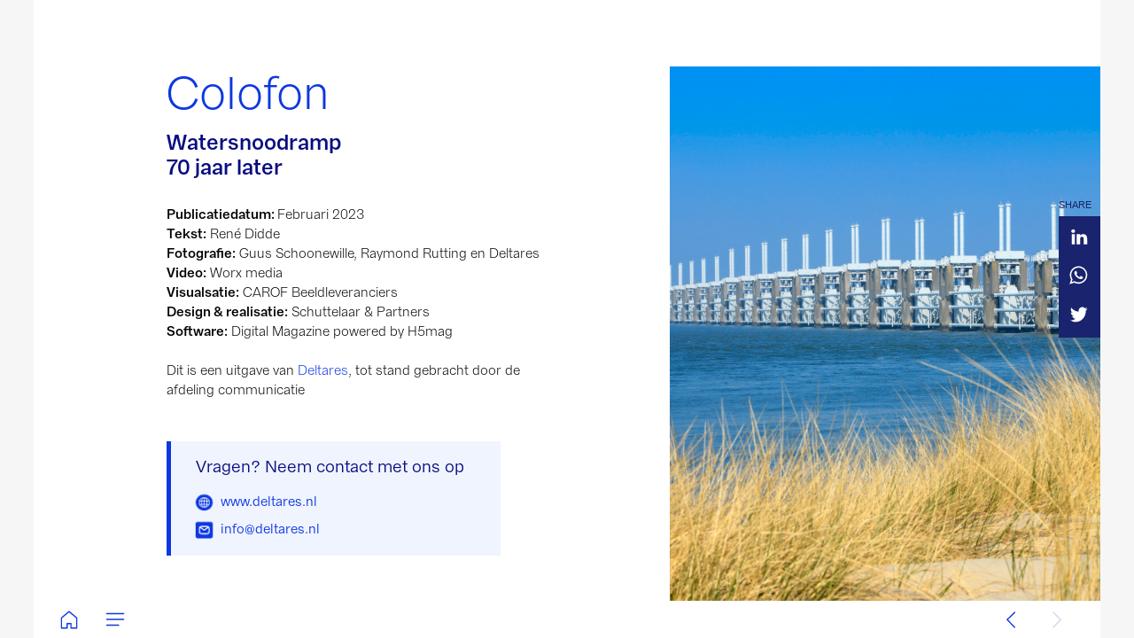

--- FILE ---
content_type: text/html; charset=UTF-8
request_url: https://specials.deltares.nl/70_jaar_watersnoodramp/colofon
body_size: 24448
content:
<!DOCTYPE html><html lang="nl"><!--

powered by
         _    _ _____
        | |  | | ____|
        | |__| | |__  _ __ ___   __ _  __ _
        |  __  |___ \| '_ ` _ \ / _` |/ _` |
        | |  | |___) | | | | | | (_| | (_| |
        |_|  |_|____/|_| |_| |_|\__,_|\__, |
                                       __/ |
                       www.h5mag.com  |___/

--><head><script type="text/javascript" src="/system/js/2.14.14D_rgwog/ui.js"></script><script type="text/javascript" src="/system/js/2.14.14D_rgwog/libs.js" charset="utf-8"></script><script>
		function waitForVariable(variableName) {
			return new Promise(function(resolve, reject) {
				let interval = setInterval(function() {
					let str = variableName.split(".");
					let obj = window;
					for (let i = 0; i < str.length; i++) {
						if (!obj) return null;
						obj = obj[str[i]];
					}

					if (obj) {
						clearInterval(interval);
						resolve();
					}
				}, 30);
			});
		}
	</script><meta charset="utf-8" /><meta name="generator" content="H5mag Version 2.14.14D_rgwog" /><script type="text/javascript" class="ie-viewport-fix">(function() {
 if ("-ms-user-select" in document.documentElement.style && navigator.userAgent.match(/IEMobile/)) {
 var msViewportStyle = document.createElement("style");
 msViewportStyle.appendChild(document.createTextNode("@-ms-viewport{width:480px!important}"));
 document.getElementsByTagName("head")[0].appendChild(msViewportStyle);
 }
	})();</script><meta name="viewport" content="width=device-width,initial-scale=1" /><meta name="theme-color" content="rgb(216,216,216)"><meta name="description" content="Waternoodsramp 70 jaar later - Colofon" /><meta property="og:image" content="https://specials.deltares.nl/deltares/70_jaar_watersnoodramp/colofon/237925/__screenshot.2048_0_1.jpg" /><meta property="og:image:width" content="960" /><meta property="og:image:height" content="720" /><meta property="og:image:type" content="image/jpeg" /><meta property="og:title" content="Colofon - 70 jaar Watersnoodramp" /><meta property="og:url" content="https://specials.deltares.nl/70_jaar_watersnoodramp/colofon" /><meta property="og:description" content="Waternoodsramp 70 jaar later - Colofon" /><meta name="twitter:card" content="summary_large_image" /><meta name="twitter:url" content="https://specials.deltares.nl/70_jaar_watersnoodramp/colofon" /><meta name="twitter:title" content="Colofon - 70 jaar Watersnoodramp" /><meta name="twitter:image" content="https://specials.deltares.nl/deltares/70_jaar_watersnoodramp/colofon/237925/__screenshot.2048_0_1.jpg" /><meta name="twitter:description" content="Waternoodsramp 70 jaar later - Colofon" /><link rel="stylesheet" type="text/css" href="/system/css/2.14.14D_rgwog/56ed68e32389/project-print.css" media="print"/><link rel="stylesheet" type="text/css" href="/system/css/2.14.14D_rgwog/print.css" media="print"/><link rel="stylesheet" type="text/css" href="/system/css/2.14.14D_rgwog/core.css" media="screen"/><style type="text/css" class="inlinecss">*,*:before,*:after{-moz-box-sizing:border-box;-webkit-box-sizing:border-box;box-sizing:border-box;margin:0;padding:0}html{font-size:16px;height:100vh;line-height:1.5em}iframe{border:none;display:block}html,button,input,select,textarea{color:#333;font-family:Helvetica,Arial,sans-serif}a,a:visited,body:not(.nohover,.edit) a:hover{color:#000}body #container #articleBrowser .area-section > a,body #container #articleBrowser .area-section > .h5scroll-wrap > a,body #container #articleBrowser .area-section > .editable > a,a.protolink,.article-mobile-title .title{text-decoration:none}body > .passepartout,html.mobile{bottom:0;left:0;overflow:hidden;position:absolute;right:0;top:0}body.ipad > .passepartout{position:fixed}body:not(.edit).no-zoom .passepartout,body:not(.edit).no-zoom #container,body:not(.edit).no-zoom #container article,figure iframe,.mobile #container{max-height:100%}body.small-portrait.no-zoom #navArticles{max-width:480px}body.small-portrait{bottom:env(safe-area-inset-bottom)}ul,ol{padding-left:1em}.example-for-stylist ul,.example-for-stylist ol{padding-left:0}h1,h2,h3,h4,h5,h6{font-weight:normal}h1{font-size:2rem;line-height:1.1em}h2{font-size:1.6rem;line-height:1.2em} h3{font-size:1.4rem;line-height:1.2em}h4,h5,h6{font-size:1rem;font-weight:bold;line-height:1.3846em}dt{font-weight:bold}dd{margin-bottom:10px}.fullwidthheight{height:100%;width:100%}.clear{clear:both} .hidden,.meta,.nestedtocitem,.nestedtocitem.active,.pageDetails,time.latest-update,time.published,.honp,body.edit #container > .cssNavigator,body.hidden-navigation #container > .cssNavigator,.area.aftereffect > img, .chapter,.article-mobile-title,body.print article .area.instagram,body.print article .area.iframe,body.print article .area.facebook,body.print article .area.soundcloudwidget,body.print article .area.twitterwidget,.articleIndex,.articleSearchIndex,.videoEmbed iframe,.videoFrame .outer,.videoFrame > video,.stretchPosterframe .posterframe.disabled .buttonContainer,.h5-plays-in-view.no-spinner .spinner-node.overlay{display:none}.active,.visible{display:block}figure{display:inline-block;overflow:hidden;vertical-align:top}figure.vrimage{height:300px}.IE8 figure a,.IE9 figure a{display:inline-block}figure.image img{height:auto;max-width:100%;width:100%}body.print article section figure{font-size:0}body.print article section,body.print article img{border-width:0}.feedbackForm .field{color:#3c4257;font-size:10pt;margin-bottom:15px;word-wrap:break-word}.feedbackForm h2{margin-bottom:20px}.feedbackForm .field label{display:inline-block;line-height:20px;margin-bottom:5px;width:100%;word-wrap:break-word}.feedbackForm .field .text-input input{-webkit-appearance:none;border:1px;border-radius:4px;box-shadow:RGBA(60,66,87,0.17) 0px 0px 0px 1px;line-height:15px;padding:8px 12px;width:100%}.feedbackForm .field select{-moz-appearance:none;-webkit-appearance:none;appearance:none;background-color:#FFF;border:1px;border-radius:4px;box-shadow:RGBA(60,66,87,0.17) 0px 0px 0px 1px;cursor:pointer;padding:8px 9px;width:100%}.feedbackForm .field .feedback-select-input::after{background-image:url(/static/img/shared/studio/dropdown-outline-grey.svg);background-position:center center;background-repeat:no-repeat;content:"";display:inline-block;height:25px;margin-left:-30px;margin-top:3px;pointer-events:none;position:absolute;width:30px}.feedbackForm .field textarea{border:1px;border-radius:4px;box-shadow:RGBA(60,66,87,0.17) 0px 0px 0px 1px;padding:8px 9px}.required-info-feedback{font-size:8pt}.feedback-drag-question,.rating-stars ul > li.star,.has-href,.link{cursor:pointer}.feedbackForm .button{border:1px;border-radius:4px;min-height:35px;text-align:center;width:220px}.feedbackForm .green{background:#2ECC71;color:#FFF;font-family:Helvetica,Arial,sans-serif;font-size:16px;height:auto;line-height:normal;margin-bottom:10px;margin-top:10px;min-height:35px;padding-bottom:10px;padding-top:10px;transition:background-color 0.5s,box-shadow 0.5s;width:100%}.feedbackForm .green:hover{background:#2AB764}.stars{margin-top:3px}.rating-list ul{-webkit-user-select:none;list-style-type:none;padding:0;user-select:none}.rating-list ul > li{display:inline-block;font-size:22pt;margin-right:5px}.rating-stars ul > li.star > i.fa{color:#ccc}.star-hover,.rating-like-dislike li:hover{color:#FFCC36}.rating-stars ul > li.star.selected > i.icon-star{color:#FF912C !important}.rating-like-dislike li.selected .like-dislike{background-color:#FF912C}.feedbackForm .highlight-error{box-shadow:RGBA(255,0,0,0.17) 0px 0px 2px 3px !important}.feedbackForm .error{color:red}.checkbox input{box-shadow:none !important}#feedback-form-thank-you{text-align:center;width:100%}.empty-data-element-bg{background-color:#FFF;font-family:'Source Sans Pro','Helvetica','Arial',sans-serif;height:100%;padding:16px;width:100%}.empty-data-information{background-color:#F7F9FC;border:1px dashed #DDE5EE;height:100%;padding:16px}.empty-data-information .placeholder-img{display:block !important;margin-left:auto;margin-right:auto;margin-top:20px}.empty-data-information h4{color:#333333;font-weight:normal;margin-bottom:10px;text-align:center}.empty-data-information select{display:block;font-size:10pt;margin-bottom:10px;margin-left:auto;margin-right:auto;max-width:170px;width:100%}.empty-data-information p{color:#8E8E8E;font-size:9pt;margin-bottom:15px;padding-left:20px;padding-right:20px;text-align:center}.empty-data-information a{color:#41ABD6FF}.empty-data-information a:hover{color:#348aad !important}.like-dislike{background-color:#3c4257;background-repeat:no-repeat;background-size:contain;cursor:pointer;display:block;height:25px;margin-right:10px;width:25px}.custom-icon-like{-webkit-mask:url(/static/img/shared/like.svg) no-repeat center center;-webkit-mask-size:contain;mask:url(/static/img/shared/like.svg) no-repeat center center;mask-size:contain}.custom-icon-dislike{-webkit-mask:url(/static/img/shared/dislike.svg) no-repeat center center;-webkit-mask-size:contain;mask:url(/static/img/shared/dislike.svg) no-repeat center center;mask-size:contain}.custom-checkbox label{-moz-user-select:none;-webkit-box-orient:vertical;-webkit-user-select:none;color:var(--deep-blue);cursor:pointer;height:20px;line-height:1em;overflow:hidden;text-overflow:ellipsis;white-space:nowrap}.custom-checkbox input[type='checkbox']{-moz-appearance:none;-o-appearance:none;-webkit-appearance:none;appearance:none;background-color:#d4d7db;bottom:1px;cursor:pointer;height:20px;margin-right:11px;margin-top:1px;position:relative;vertical-align:middle;width:20px}.custom-checkbox input[type='checkbox']:checked{background-color:#429BC8}.custom-checkbox input[type='checkbox']:checked:before{color:#FFF !important;content:'\2713';display:block;font-family:'system-ui',EmptyFont2;font-size:14px;font-weight:bold;line-height:18px;text-align:center;width:100%}.multiple-choice-answer{align-items:center;display:flex;margin-top:10px}.multiple-choice-answer label{border:#3c4257 1.5pt solid;border-radius:50px;cursor:pointer;display:inline-block;height:23px;width:23px}.multiple-choice-answer input[type="radio"]{-moz-appearance:none;-webkit-appearance:none;appearance:none;background-clip:content-box;border:#274779FF 1.2pt solid;border-radius:50px;cursor:pointer;display:inline-block;flex:none;height:20px;padding:2px;width:20px}.multiple-choice-answer input[type="radio"]:checked{background-color:#274779FF}.multiple-choice-answer p{display:inline-block;margin-left:20px}@keyframes h5-rotate-fully{0%}25%{opacity:0.7}100%{transform:rotate(360deg)}#container > .cssNavigator{background-color:black;bottom:0;height:45px;position:absolute;width:100%}#container > .cssNavigator .home{background:url(/static/img/theme/dark/navigation-bar.svg) 0 -45px no-repeat;display:inline-block;height:45px;margin-left:20px;width:45px}#container > .cssNavigator .prev{background:url(/static/img/theme/dark/navigation-bar.svg) -180px -45px no-repeat;display:block;height:45px;position:absolute;right:75px;top:0;width:45px}#container > .cssNavigator .next{background:url(/static/img/theme/dark/navigation-bar.svg) -225px -45px no-repeat;height:45px;position:absolute;right:20px;top:0;width:45px}#container > .cssNavigator .logo{background:url(/static/img/theme/dark/navigation-bar.svg) -270px -45px no-repeat;height:45px;left:50%;margin-left:-23px;position:absolute;top:0;width:45px}body.top-navigation #container > .cssNavigator{bottom:auto;top:0px}body.theme-light #container > .cssNavigator{background-color:#FFF;color:#979797}body.theme-light #container > .cssNavigator .home,body.theme-light #container > .cssNavigator .logo,body.theme-light #container > .cssNavigator .next,body.theme-light #container > .cssNavigator .prev{background-image:url(/static/img/theme/light/navigation-bar.svg)}body.theme-medium #container > .cssNavigator{background-color:#eee;color:#505050}body.theme-medium #container > .cssNavigator .home,body.theme-medium #container > .cssNavigator .logo,body.theme-medium #container > .cssNavigator .next,body.theme-medium #container > .cssNavigator .prev{background-image:url(/static/img/theme/medium/navigation-bar.svg)}:root{--min-popup-border-offset:20px;--studio-sprite:url(/static/img/shared/studio/studio-sprite24.svg)}.theme-light{--navigation-background-color:#FFF;--navigation-background-image:url('/static/img/theme/light/navigation-bar.svg');--navigation-icon-color:#545454;--navigation-icon-color-active:#272727;--navigation-icon-color-disabled:#ACACAC}.overlay-navigation.theme-light{--navigation-background-color:rgba(255,255,255,0.5)}.IE8.theme-light{--navigation-background-image:url('/static/img/theme/light/navigation-bar.png')}.theme-medium{--navigation-background-color:#EEE;--navigation-background-image:url('/static/img/theme/medium/navigation-bar.svg');--navigation-icon-color:#545454;--navigation-icon-color-active:#272727;--navigation-icon-color-disabled:#ACACAC}.overlay-navigation.theme-medium{--navigation-background-color:rgba(238,238,238,0.5)}.IE8.theme-medium{--navigation-background-image:url('/static/img/theme/medium/navigation-bar.png')}.theme-dark{--navigation-background-color:#000;--navigation-background-image:url('/static/img/theme/dark/navigation-bar.svg');--navigation-icon-color:#979797;--navigation-icon-color-active:#FFFFFF;--navigation-icon-color-disabled:#3E3E3E}.overlay-navigation.theme-dark{--navigation-background-color:rgba(0,0,0,0.5)}.IE8.theme-dark{--navigation-background-image:url('/static/img/theme/dark/navigation-bar.png')}.theme-custom{--navigation-background-color:rgb(255,255,255);--navigation-background-image:url('/system/resources/images/navigation-bar-deltares-0d16d6c5fcc638650f1adb6c387f0c884ee188a3.svg');--navigation-icon-color:rgb(13,56,224);--navigation-icon-color-active:rgb(13,56,224);--navigation-icon-color-disabled:rgba(172,174,208,0.5)}.overlay-navigation.theme-custom{--navigation-background-color:rgb(255,255,255)}.IE8.theme-custom{--navigation-background-image:url('/system/resources/images/navigation-bar-deltares-0d16d6c5fcc638650f1adb6c387f0c884ee188a3.png')}body #container #navCenter{margin-left:0;transform:translateX(-50%)}body #container #navArticles .h5mag,body #container #navArticles .h5mag:active,body #container #navArticles .h5mag.disabled,body #container #navArticles .h5mag.disabled:active{background-image:url(/system/resources/images/h5mag_nav_logo.svg?m=1693403368);background-position:center;background-repeat:no-repeat;background-size:auto;width:101px}body:not(.nohover) #container #navArticles .h5mag.disabled:hover,body:not(.nohover) #container #navArticles .h5mag:hover{background-image:url(/system/resources/images/h5mag_nav_logo_hover.svg?m=1693387505);background-position:center;background-size:auto;width:101px}html{--navigation-height:45px}@viewport{height:extend-to-zoom 600px;width:extend-to-zoom 500px}html{background-color:rgb(216,216,216);min-height:100%;touch-action:pan-y pinch-zoom double-tap-zoom}html *{touch-action:pan-y pinch-zoom double-tap-zoom}.area-section,#articleIndex,#articleSearchIndex{-webkit-overflow-scrolling:touch}body.iphone .area-root > *,body.iphone #articleIndex > *,body.iphone #articleSearchIndex > *{-webkit-transform:translate3d(0,0,0)}body{-moz-osx-font-smoothing:grayscale;-webkit-font-smoothing:antialiased;background-color:rgb(216,216,216)}body{overflow-x:hidden;overflow-y:hidden}iframe{max-width:100%;width:100%}.navArticles *:focus{outline:none}body.active-keyboard-navigation *:focus,body.active-keyboard-navigation figure:focus-within{outline:Highlight auto 1px;outline:-webkit-focus-ring-color auto 1px}body:not(.active-keyboard-navigation) .h5scroll-wrap:focus,body:not(.active-keyboard-navigation) .area-root:focus,body:not(.active-keyboard-navigation) article:focus,[tabindex="-1"]:focus{outline:0 !important}#container{-moz-transform-origin:0 0;-ms-transform-origin:0 0;-webkit-transform-origin:0 0;overflow:hidden;position:absolute;transform-origin:0 0;z-index:0}body.hide_scrollbars_while_loading #container,body>#loader.removed,body>#editLoader.removed{opacity:0}#container.bigzoom{-moz-font-smoothing:antialiased;-ms-font-smoothing:antialiased;-webkit-font-smoothing:antialiased;font-smoothing:antialiased}#articleBrowser{bottom:var(--navigation-height);overflow:hidden;position:absolute;top:0;width:100%}body.no-zoom #articleBrowser{max-height:calc(100% - var(--navigation-height))}.top-navigation #articleBrowser{bottom:0;top:var(--navigation-height)}#articles{-webkit-transform:translate3d('1px',0,0);-webkit-transition-duration:0.5s;-webkit-transition-property:-webkit-transform;-webkit-transition-timing-function:ease-out;bottom:0;overflow:clip;position:absolute;top:0;width:100%}article{-moz-transform-style:preserve-3d;-ms-transform-style:preserve-3d;-webkit-transform:translate3d('1px',0,0);-webkit-transform-style:preserve-3d;background:#fff;height:100%;overflow:hidden;position:absolute;transform-style:preserve-3d}article > .wrapper,.stretchPosterframe .buttonPlay,.videoEmbedPosterframe .posterframe img{width:100%}article .area{background-position:center center;background-repeat:no-repeat;background-size:cover}body.mobile.iphone .append-here,body.small-portrait div#container,.h5-vertical-video .scaler{height:100%}article .area > section:has(ul,ol),article .area > .append-here,article .area > .protolink,article .area > .protolink > .append-here,article .area > .h5scroll-wrap > .append-here,article .area > .h5scroll-wrap > .protolink,article .area > .h5scroll-wrap > .protolink > .append-here{display:flow-root;height:100%}body.no-flow-root article .area > .append-here,body.no-flow-root article .area > .protolink,body.no-flow-root article .area > .protolink > .append-here,body.no-flow-root article .area > .h5scroll-wrap > .append-here,body.no-flow-root article .area > .h5scroll-wrap > .protolink,body.no-flow-root article .area > .h5scroll-wrap > .protolink > .append-here{; padding-top:1px;display:block;height:100%;margin-top:-1px} body.IE .area > .protolink,body.IE .area > .protolink > .append-here{margin-top:0;padding-top:0}.area-root img{display:inline-block;height:auto;max-width:100%;width:auto}.area.aftereffect img,article .area.instagram iframe{height:100%;width:100%}.area.aftereffect .append-here,.area.aftereffect .append-here .h5-ae-animation-container{height:100%;position:relative;width:100%}.inset,.textbox.inset{background-color:#ddd;padding:15px;width:240px}.inset h2,.inset h3,.inset h4,.inset h5,.inset h6{margin:0 0 10px 0}.topleft{left:0;top:0}.topcenter{top:0}.topright{right:0;top:0}.middleleft{left:0}.middleright{right:0}.bottomleft{bottom:0;left:0}.bottomcenter{bottom:0}.bottomright{bottom:0;right:0}.area-root{height:100%;overflow-x:hidden;overflow-y:auto;position:relative}.floatLeft{float:left;margin:0 20px 20px 0}.floatRight{float:right;margin:0 0 20px 20px}.clear{clear:both}.clearLeft{clear:left}.clearRight{clear:right}body{background-color:rgb(216,216,216)}#galleryContainer{height:85%;max-height:744px;max-width:1152px;opacity:0;overflow:hidden;position:absolute;top:0;width:85%;z-index:100}#articles{overflow:clip}article{display:block;position:relative}.body{overflow:auto}.cover .body{position:absolute}.cover .body.top{height:100%;left:0px;top:0px;width:100%}body.small-landscape-pseudo div#container{width:100%}body.small-portrait{-moz-text-size-adjust:none;-ms-text-size-adjust:100%;-webkit-text-size-adjust:none;background:#fff;bottom:0;display:block;font-size:1em;left:0;position:fixed;right:0;text-align:left;text-size-adjust:none;top:0}.article-mobile-title{background-color:#fff;border-bottom:1px solid #ddd;min-height:40px;overflow:hidden;padding:4px 4%}.article-mobile-title .toc{-webkit-mask-box-image:url(/static/img/mobile/icon-toc.png);background-color:rgba(0,0,0,0.6);background-size:100%;display:block;float:right;height:21px;margin-left:10px;margin-top:4px;mask-box-image:url(/static/img/mobile/icon-toc.png);text-indent:-9999em;width:21px}.article-mobile-title .toc.disabled{background-color:#e5e3e1}.article-mobile-title .title .editionTitle{display:inline-block;line-height:32px}.article-mobile-title .icon{height:32px;margin:4px 10px 4px 0;vertical-align:top;width:auto}.ie_basic_image_width_test{width:6px}.block_scroll{overflow:hidden !important;overflow-x:hidden !important;overflow-y:hidden !important}body #container #articleBrowser .area.textbox > section > p:last-child,body #container #articleBrowser .area.textbox > a > section > p:last-child{margin-bottom:0}.spinner-node.overlay{background:black;background-color:rgba(0,0,0,0.3);left:0;position:absolute;top:0;z-index:1}article .area.iframe{height:300px;height:300px}article .area.iframe .blockwrapper > a{background-color:white;display:flex;flex-direction:column;height:100%;justify-content:center;outline:3px #c9c9c9 dashed;outline-offset:-15px;padding:30px;text-align:center;text-decoration:none;width:100%}article .area.iframe .blockwrapper > a p.link{margin:0;text-decoration:underline}article .area.iframe .blockwrapper > a span.warning{background-color:white;color:#c9c9c9;display:inline-block;font-size:12px;margin-top:10px;text-decoration:none !important}html{--toc-active-background-color:#333;--toc-active-font-color:#fff;--toc-background-color:#eee;--toc-font:"Helvetica","Arial",sans-serif;--toc-font-color:#000;--toc-font-size:16px;--toc-font-weight:normal;--toc-hover-background-color:#ccc;--toc-hover-font-color:#000;--toc-line-color:#ccc}.articleListing{display:block;max-height:800px;overflow:scroll;position:absolute;top:-1000px}#articleIndex,#articleSearchIndex{background-color:var(--toc-background-color);display:none;left:0;overflow-x:hidden;overflow-y:auto;position:absolute;top:0;width:300px;z-index:20}#articleSearchIndex{z-index:25}#articleIndex li:not(.hidden),#articleSearchIndex li:not(.hidden){display:block;font-size:var(--toc-font-size);font-weight:var(--toc-font-weight);height:70px;list-style-type:none}#container #articleIndex ul li,#container #articleSearchIndex ul li{font-family:var(--toc-font)}#articleIndex li.nesting-level-2,#articleSearchIndex li.nesting-level-2{display:none}#articleIndex li a,#articleSearchIndex li a{border-bottom:solid 1px var(--toc-line-color);color:var(--toc-font-color);display:block;height:100%}body:not(.nohover) #articleIndex li:not(.active) a:hover,body:not(.nohover) #articleSearchIndex li:not(.active) a:hover{background-color:var(--toc-hover-background-color);color:var(--toc-hover-font-color)}#articleIndex li.active a,#articleSearchIndex li.active a{background-color:var(--toc-active-background-color);color:var(--toc-active-font-color);cursor:default}#articleIndex li a .imagecontainer,#articleSearchIndex li a .imagecontainer{background-position:center center;background-repeat:no-repeat;background-size:cover;display:inline-block;height:100%;overflow:hidden;vertical-align:middle;width:30%}#articleIndex li a .text,#articleSearchIndex li a .text{display:inline-block;max-height:100%;overflow:hidden;padding:0 15px;text-overflow:ellipsis;vertical-align:middle;width:70%}#articleOverlay{background-color:#000;bottom:45px;display:none;left:0;opacity:0;position:absolute;right:0;top:0;z-index:5}.top-navigation #articleOverlay{bottom:0;top:45px}.overlay-navigation #articleOverlay,.hidden-navigation #articleOverlay{bottom:0;top:0}body:not(.edge) video[controls]{transform:translateZ(0)}.videoEmbed{display:none;margin-left:50%;position:absolute;top:20%;width:70%;z-index:100}.videoEmbedPosterframe{background:#f5f5f5;cursor:pointer;height:auto;margin-bottom:0;padding:20px}.videoEmbedPosterframe.uploaded{cursor:default;z-index:0}.videoEmbedPosterframe img{display:block;margin:0}.videoEmbedPosterframe .posterframe{display:grid;float:left;grid-template-areas:"video";height:auto;margin-right:10px;overflow:hidden;position:relative;text-align:center;width:110px}.videoEmbedPosterframe .posterframe > *{grid-area:video}.videoEmbedPosterframe .buttonPlay{left:0;position:absolute;top:35%}.videoEmbedPosterFrame .buttonContainer,.stretchPosterframe .buttonContainer{height:30%;position:absolute;text-align:center;top:35%;width:100%}.videoEmbedPosterFrame .buttonContainer button{background:none;border:none;height:100%}.videoEmbedPosterFrame .buttonContainer img.buttonPlay{display:inline;height:100%;max-height:100%;position:static;width:auto}.videoEmbedPosterframe .posterframe > .video-js{padding-top:initial;position:absolute}.videoEmbedPosterframe .mp4video{display:none;height:auto;width:100%}.stretchPosterframe{background:transparent;padding:0}.stretchPosterframe .posterframe{float:none;height:100%;margin-right:0;width:100%}.stretchPosterframe .posterframe.disabled::after{background-color:rgba(212,212,212,0.7);bottom:0;content:'';cursor:default;left:0;position:absolute;right:0;top:0}.stretchPosterframe .buttonContainer button{aspect-ratio:1/1;background:none;border:none;height:100%}.stretchPosterframe .buttonContainer img.buttonPlay{background-image:url('/static/img/shared/video-playbutton.svg');background-position:center;background-repeat:no-repeat;background-size:contain;display:inline;height:100%;max-height:100%;position:static;width:100%}.stretchPosterframe .posterFrame{height:auto;width:100%}.h5-vertical-video .scaler .posterFrame{height:100%;object-fit:cover}body.medium-landscape .videoEmbedPosterframe.uploaded.autoplay .posterframe img,body.medium-portrait .videoEmbedPosterframe.uploaded.mp-autoplay .posterframe img,body.small-portrait .videoEmbedPosterframe.uploaded.sp-autoplay .posterframe img{left:0;position:absolute;top:0;z-index:1}body.medium-landscape.take-screenshot .videoEmbedPosterframe.uploaded.autoplay .posterframe img,body.medium-portrait.take-screenshot .videoEmbedPosterframe.uploaded.mp-autoplay .posterframe img,body.small-portrait.take-screenshot .videoEmbedPosterframe.uploaded.sp-autoplay .posterframe img{z-index:0}.videoEmbedPosterframe .posterframe table td img{width:auto}body.hide_scrollbars_while_loading{height:100%;overflow:hidden;width:100%}body>#loader,body>#editLoader{background:#d8d8d8;height:100%;left:0;opacity:1;position:fixed;top:0;transition:opacity 0.3s ease-in;width:100%;z-index:10000}body>#loader{background:rgb(255,255,255)}body>#editLoader{background:#d8d8d8}body>#loader .spinner,body>#editLoader .spinner{border-radius:100%;display:block;height:220px;left:50%;margin:-110px 0 0 -110px;overflow:hidden;position:absolute;top:50%;width:220px}body>#loader .spinner,body>#editLoader .spinner,body>#loader .logo,body>#editLoader .logo{background-color:white}body>#loader .spinner > div,body>#editLoader .spinner > div{-webkit-animation:h5-rotate-fully 1.0s infinite linear;animation:h5-rotate-fully 1.0s infinite linear;background-clip:padding-box;background-size:100% 100%;border:1px rgba(255,255,255,0) solid;border-radius:100%;height:208px;left:50%;margin:-104px 0 0 -104px;overflow:hidden;position:absolute;top:50%;width:208px}img.spinner{-webkit-animation:h5-rotate-fully 1.0s infinite linear;animation:h5-rotate-fully 1.0s infinite linear}body>#loader .logo,body>#editLoader .logo{border-radius:50%;height:196px;left:50%;line-height:180px;margin:-98px 0 0 -98px;position:absolute;text-align:center;top:50%;width:196px;z-index:1}body.IE8>#loader .circle,body.IE9>#loader .circle{background-color:transparent;background-image:url(/static/img/desktop/ie_spinner_background.png);display:block;height:220px;left:50%;margin:-110px 0 0 -110px;overflow:hidden;position:absolute;top:50%;width:220px}body.IE8>#loader .circle .logo,body.IE9>#loader .circle .logo{background-color:transparent;border-radius:0}body.IE8>#loader .circle .spinnerImage,body.IE9>#loader .circle .spinnerImage{bottom:18px;left:50%;margin-left:-12px;position:absolute}body>#loader .logo img,body>#editLoader .logo img{-ms-transform:translate(-50%,-50%);-webkit-transform:translate(-50%,-50%);border:0;height:auto;left:50%;max-height:100px;max-width:140px;position:absolute;top:50%;transform:translate(-50%,-50%);width:auto}  body.edit.medium-landscape{--visible-artboard-width:1280px;--visible-artboard-height:720px;--bleed-offset-left:0px;--bleed-offset-right:0px;--bleed-offset-top:0px}body.edit.medium-landscape .container{min-width:1280px;min-height:720px}body.edit.medium-landscape #container{width:1280px;height:720px}body.edit.hidebleed.medium-landscape{--visible-artboard-width:960px;--visible-artboard-height:720px;--bleed-offset-left:160px;--bleed-offset-right:160px;--bleed-offset-top:0px}body.edit.hidebleed.medium-landscape #container{width:960px;height:720px}body.edit.hidebleed.medium-landscape #articleBrowser{width:1280px;height:720px;top:-0px;left:-160px} @media screen and (min-width:481px) and (min-height:400px) and (orientation:landscape){:root{--visible-artboard-width:1280px;--visible-artboard-height:720px;--bleed-offset-left:160px;--bleed-offset-right:160px}#container{width:1280px;height:765px;margin:0}body.edit #container{height:720px}body.noscript #container{top:50%;left:50%;margin-top:-360px;margin-left:-640px}body #articleBrowser{height:720px}body.edit #articleBrowser{height:auto}body.mobile #articleBrowser,body.ipad #articleBrowser{max-height:calc(100% - 45px)}#container > .cssNavigator .home{margin-left:148px}#container > .cssNavigator .prev{right:203px}#container > .cssNavigator .next{right:148px}} body.edit.medium-portrait{--visible-artboard-width:768px;--visible-artboard-height:1024px;--bleed-offset-left:0px;--bleed-offset-right:0px;--bleed-offset-top:0px}body.edit.medium-portrait .container{min-width:768px;min-height:1024px}body.edit.medium-portrait #container{width:768px;height:1024px}body.edit.hidebleed.medium-portrait{--visible-artboard-width:768px;--visible-artboard-height:820px;--bleed-offset-left:0px;--bleed-offset-right:0px;--bleed-offset-top:0px}body.edit.hidebleed.medium-portrait #container{width:768px;height:820px}body.edit.hidebleed.medium-portrait #articleBrowser{width:768px;height:1024px;top:-0px;left:-0px} @media screen and (min-width:481px) and (min-height:480px) and (orientation:portrait){:root{--visible-artboard-width:768px;--visible-artboard-height:1024px;--bleed-offset-left:0px;--bleed-offset-right:0px}#container{width:768px;height:1069px;margin:0}body.edit #container{height:1024px}body.noscript #container{top:50%;left:50%;margin-top:-512px;margin-left:-384px}} body.edit.small-portrait{--visible-artboard-width:480px;--visible-artboard-height:710px;--bleed-offset-left:0px;--bleed-offset-right:0px;--bleed-offset-top:0px}body.edit.small-portrait .container{min-width:480px;min-height:710px}body.edit.small-portrait #container{width:480px;height:710px} @media screen and (max-width:480px),(min-width:481px) and (max-height:399px) and (orientation:landscape){:root{--visible-artboard-width:480px;--visible-artboard-height:710px;--bleed-offset-left:0px;--bleed-offset-right:0px}#container{width:480px;height:755px;margin:0}body.edit #container{height:710px}body.noscript #container{top:50%;left:50%;margin-top:-355px;margin-left:-240px}} body.medium-landscape #container .area.textbox.style_TEXT_Deltalife_Inleiding_zwart,body.print #container .area.textbox.style_TEXT_Deltalife_Inleiding_zwart{height:auto;margin-bottom:50px;width:685px}body.medium-landscape #container .area.textbox.style_TEXT_Deltalife_Inleiding_zwart P,body.medium-landscape #container .area.textbox.style_TEXT_Deltalife_Inleiding_zwart TABLE,body.print #container .area.textbox.style_TEXT_Deltalife_Inleiding_zwart P,body.print #container .area.textbox.style_TEXT_Deltalife_Inleiding_zwart TABLE,body.medium-portrait #container .area.textbox.style_TEXT_Deltalife_Inleiding_zwart P,body.medium-portrait #container .area.textbox.style_TEXT_Deltalife_Inleiding_zwart TABLE{color:rgb(0,0,0);font-family:'Franca';font-weight:600;line-height:1.5}body.medium-landscape #container .area.textbox.style_TEXT_Deltalife_Inleiding_zwart UL,body.medium-landscape #container .area.textbox.style_TEXT_Deltalife_Inleiding_zwart OL,body.print #container .area.textbox.style_TEXT_Deltalife_Inleiding_zwart UL,body.print #container .area.textbox.style_TEXT_Deltalife_Inleiding_zwart OL,body.medium-portrait #container .area.textbox.style_TEXT_Deltalife_Inleiding_zwart UL,body.medium-portrait #container .area.textbox.style_TEXT_Deltalife_Inleiding_zwart OL{color:rgb(0,0,0);font-family:'Franca';font-weight:600;line-height:1.5;padding-left:calc(1em + -20px)}body.medium-landscape #container .area.textbox.style_TEXT_Deltalife_Inleiding_zwart A,body.print #container .area.textbox.style_TEXT_Deltalife_Inleiding_zwart A,body.small-portrait #container .area.textbox.style_TEXT_Deltalife_Inleiding_zwart A{color:rgb(13,56,224);text-decoration:none}body.medium-landscape #container .area.textbox.style_TEXT_Deltalife_Inleiding_zwart .protolink[data-href]:not([data-href=""]) P,body.medium-landscape #container .area.textbox.style_TEXT_Deltalife_Inleiding_zwart .protolink[data-href]:not([data-href=""]) H1,body.medium-landscape #container .area.textbox.style_TEXT_Deltalife_Inleiding_zwart .protolink[data-href]:not([data-href=""]) H2,body.medium-landscape #container .area.textbox.style_TEXT_Deltalife_Inleiding_zwart .protolink[data-href]:not([data-href=""]) H3,body.print #container .area.textbox.style_TEXT_Deltalife_Inleiding_zwart .protolink[data-href]:not([data-href=""]) P,body.print #container .area.textbox.style_TEXT_Deltalife_Inleiding_zwart .protolink[data-href]:not([data-href=""]) H1,body.print #container .area.textbox.style_TEXT_Deltalife_Inleiding_zwart .protolink[data-href]:not([data-href=""]) H2,body.print #container .area.textbox.style_TEXT_Deltalife_Inleiding_zwart .protolink[data-href]:not([data-href=""]) H3,body.medium-portrait #container .area.textbox.style_TEXT_Deltalife_Inleiding_zwart A,body.medium-portrait #container .area.textbox.style_TEXT_Deltalife_Inleiding_zwart .protolink[data-href]:not([data-href=""]) P,body.medium-portrait #container .area.textbox.style_TEXT_Deltalife_Inleiding_zwart .protolink[data-href]:not([data-href=""]) H1,body.medium-portrait #container .area.textbox.style_TEXT_Deltalife_Inleiding_zwart .protolink[data-href]:not([data-href=""]) H2,body.medium-portrait #container .area.textbox.style_TEXT_Deltalife_Inleiding_zwart .protolink[data-href]:not([data-href=""]) H3,body.small-portrait #container .area.textbox.style_TEXT_Deltalife_Inleiding_zwart .protolink[data-href]:not([data-href=""]) P,body.small-portrait #container .area.textbox.style_TEXT_Deltalife_Inleiding_zwart .protolink[data-href]:not([data-href=""]) H1,body.small-portrait #container .area.textbox.style_TEXT_Deltalife_Inleiding_zwart .protolink[data-href]:not([data-href=""]) H2,body.small-portrait #container .area.textbox.style_TEXT_Deltalife_Inleiding_zwart .protolink[data-href]:not([data-href=""]) H3{color:rgb(13,56,224)}body.medium-portrait #container .area.textbox.style_TEXT_Deltalife_Inleiding_zwart,body.small-portrait #container .area.textbox.style_TEXT_Deltalife_Inleiding_zwart{height:auto;margin-bottom:50px;width:auto}body.small-portrait #container .area.textbox.style_TEXT_Deltalife_Inleiding_zwart P,body.small-portrait #container .area.textbox.style_TEXT_Deltalife_Inleiding_zwart TABLE{color:rgb(0,0,0);font-family:'Franca';font-size:20px;font-weight:600;line-height:1.5}body.small-portrait #container .area.textbox.style_TEXT_Deltalife_Inleiding_zwart UL,body.small-portrait #container .area.textbox.style_TEXT_Deltalife_Inleiding_zwart OL{color:rgb(0,0,0);font-family:'Franca';font-size:20px;font-weight:600;line-height:1.5;padding-left:calc(1em + -20px)}body.medium-landscape #container .area.textbox.style_TEXT_Deltalife_bodytekst_zwart,body.print #container .area.textbox.style_TEXT_Deltalife_bodytekst_zwart{margin-bottom:30px;margin-left:0;margin-right:0}body.medium-landscape #container .area.textbox.style_TEXT_Deltalife_bodytekst_zwart P,body.medium-landscape #container .area.textbox.style_TEXT_Deltalife_bodytekst_zwart TABLE,body.medium-portrait #container .area.textbox.style_TEXT_Deltalife_bodytekst_zwart P,body.medium-portrait #container .area.textbox.style_TEXT_Deltalife_bodytekst_zwart TABLE,body.print #container .area.textbox.style_TEXT_Deltalife_bodytekst_zwart P,body.print #container .area.textbox.style_TEXT_Deltalife_bodytekst_zwart TABLE{color:rgb(13,56,224);font-family:'Franca';font-weight:normal;line-height:1.5}body.medium-landscape #container .area.textbox.style_TEXT_Deltalife_bodytekst_zwart UL,body.medium-landscape #container .area.textbox.style_TEXT_Deltalife_bodytekst_zwart OL,body.medium-portrait #container .area.textbox.style_TEXT_Deltalife_bodytekst_zwart UL,body.medium-portrait #container .area.textbox.style_TEXT_Deltalife_bodytekst_zwart OL,body.print #container .area.textbox.style_TEXT_Deltalife_bodytekst_zwart UL,body.print #container .area.textbox.style_TEXT_Deltalife_bodytekst_zwart OL{color:rgb(13,56,224);font-family:'Franca';font-weight:normal;line-height:1.5;padding-left:calc(1em + -20px)}body.medium-landscape #container .area.textbox.style_TEXT_Deltalife_bodytekst_zwart A,body.medium-portrait #container .area.textbox.style_TEXT_Deltalife_bodytekst_zwart A,body.small-portrait #container .area.textbox.style_TEXT_Deltalife_bodytekst_zwart A,body.print #container .area.textbox.style_TEXT_Deltalife_bodytekst_zwart A{color:rgb(13,56,224);text-decoration:none}body.medium-landscape #container .area.textbox.style_TEXT_Deltalife_bodytekst_zwart .protolink[data-href]:not([data-href=""]) P,body.medium-landscape #container .area.textbox.style_TEXT_Deltalife_bodytekst_zwart .protolink[data-href]:not([data-href=""]) H1,body.medium-landscape #container .area.textbox.style_TEXT_Deltalife_bodytekst_zwart .protolink[data-href]:not([data-href=""]) H2,body.medium-landscape #container .area.textbox.style_TEXT_Deltalife_bodytekst_zwart .protolink[data-href]:not([data-href=""]) H3,body.medium-portrait #container .area.textbox.style_TEXT_Deltalife_bodytekst_zwart .protolink[data-href]:not([data-href=""]) P,body.medium-portrait #container .area.textbox.style_TEXT_Deltalife_bodytekst_zwart .protolink[data-href]:not([data-href=""]) H1,body.medium-portrait #container .area.textbox.style_TEXT_Deltalife_bodytekst_zwart .protolink[data-href]:not([data-href=""]) H2,body.medium-portrait #container .area.textbox.style_TEXT_Deltalife_bodytekst_zwart .protolink[data-href]:not([data-href=""]) H3,body.small-portrait #container .area.textbox.style_TEXT_Deltalife_bodytekst_zwart .protolink[data-href]:not([data-href=""]) P,body.small-portrait #container .area.textbox.style_TEXT_Deltalife_bodytekst_zwart .protolink[data-href]:not([data-href=""]) H1,body.small-portrait #container .area.textbox.style_TEXT_Deltalife_bodytekst_zwart .protolink[data-href]:not([data-href=""]) H2,body.small-portrait #container .area.textbox.style_TEXT_Deltalife_bodytekst_zwart .protolink[data-href]:not([data-href=""]) H3,body.print #container .area.textbox.style_TEXT_Deltalife_bodytekst_zwart .protolink[data-href]:not([data-href=""]) P,body.print #container .area.textbox.style_TEXT_Deltalife_bodytekst_zwart .protolink[data-href]:not([data-href=""]) H1,body.print #container .area.textbox.style_TEXT_Deltalife_bodytekst_zwart .protolink[data-href]:not([data-href=""]) H2,body.print #container .area.textbox.style_TEXT_Deltalife_bodytekst_zwart .protolink[data-href]:not([data-href=""]) H3{color:rgb(13,56,224)}body.medium-portrait #container .area.textbox.style_TEXT_Deltalife_bodytekst_zwart,body.small-portrait #container .area.textbox.style_TEXT_Deltalife_bodytekst_zwart{margin-bottom:30px}body.small-portrait #container .area.textbox.style_TEXT_Deltalife_bodytekst_zwart P,body.small-portrait #container .area.textbox.style_TEXT_Deltalife_bodytekst_zwart TABLE{color:rgb(0,0,0);font-family:'Franca';font-size:20px;font-weight:300;line-height:1.5}body.small-portrait #container .area.textbox.style_TEXT_Deltalife_bodytekst_zwart UL,body.small-portrait #container .area.textbox.style_TEXT_Deltalife_bodytekst_zwart OL{color:rgb(0,0,0);font-family:'Franca';font-size:20px;font-weight:300;line-height:1.5;padding-left:calc(1em + -20px)}body.medium-landscape #container .area.textbox.style_TEXT_Deltalife_bodytekst_wit,body.medium-portrait #container .area.textbox.style_TEXT_Deltalife_bodytekst_wit,body.small-portrait #container .area.textbox.style_TEXT_Deltalife_bodytekst_wit,body.print #container .area.textbox.style_TEXT_Deltalife_bodytekst_wit{height:auto;margin-bottom:0;width:auto}body.medium-landscape #container .area.textbox.style_TEXT_Deltalife_bodytekst_wit P,body.medium-landscape #container .area.textbox.style_TEXT_Deltalife_bodytekst_wit TABLE,body.medium-portrait #container .area.textbox.style_TEXT_Deltalife_bodytekst_wit P,body.medium-portrait #container .area.textbox.style_TEXT_Deltalife_bodytekst_wit TABLE,body.print #container .area.textbox.style_TEXT_Deltalife_bodytekst_wit P,body.print #container .area.textbox.style_TEXT_Deltalife_bodytekst_wit TABLE{color:rgb(255,255,255);font-family:'Franca';font-weight:300;line-height:1.5}body.medium-landscape #container .area.textbox.style_TEXT_Deltalife_bodytekst_wit UL,body.medium-landscape #container .area.textbox.style_TEXT_Deltalife_bodytekst_wit OL,body.medium-portrait #container .area.textbox.style_TEXT_Deltalife_bodytekst_wit UL,body.medium-portrait #container .area.textbox.style_TEXT_Deltalife_bodytekst_wit OL,body.print #container .area.textbox.style_TEXT_Deltalife_bodytekst_wit UL,body.print #container .area.textbox.style_TEXT_Deltalife_bodytekst_wit OL{color:rgb(255,255,255);font-family:'Franca';font-weight:300;line-height:1.5;padding-left:calc(1em + -20px)}body.medium-landscape #container .area.textbox.style_TEXT_Deltalife_bodytekst_wit A,body.small-portrait #container .area.textbox.style_TEXT_Deltalife_bodytekst_wit A,body.print #container .area.textbox.style_TEXT_Deltalife_bodytekst_wit A{color:rgb(13,56,224);text-decoration:none}body.medium-landscape #container .area.textbox.style_TEXT_Deltalife_bodytekst_wit .protolink[data-href]:not([data-href=""]) P,body.medium-landscape #container .area.textbox.style_TEXT_Deltalife_bodytekst_wit .protolink[data-href]:not([data-href=""]) H1,body.medium-landscape #container .area.textbox.style_TEXT_Deltalife_bodytekst_wit .protolink[data-href]:not([data-href=""]) H2,body.medium-landscape #container .area.textbox.style_TEXT_Deltalife_bodytekst_wit .protolink[data-href]:not([data-href=""]) H3,body.medium-portrait #container .area.textbox.style_TEXT_Deltalife_bodytekst_wit A,body.medium-portrait #container .area.textbox.style_TEXT_Deltalife_bodytekst_wit .protolink[data-href]:not([data-href=""]) P,body.medium-portrait #container .area.textbox.style_TEXT_Deltalife_bodytekst_wit .protolink[data-href]:not([data-href=""]) H1,body.medium-portrait #container .area.textbox.style_TEXT_Deltalife_bodytekst_wit .protolink[data-href]:not([data-href=""]) H2,body.medium-portrait #container .area.textbox.style_TEXT_Deltalife_bodytekst_wit .protolink[data-href]:not([data-href=""]) H3,body.small-portrait #container .area.textbox.style_TEXT_Deltalife_bodytekst_wit .protolink[data-href]:not([data-href=""]) P,body.small-portrait #container .area.textbox.style_TEXT_Deltalife_bodytekst_wit .protolink[data-href]:not([data-href=""]) H1,body.small-portrait #container .area.textbox.style_TEXT_Deltalife_bodytekst_wit .protolink[data-href]:not([data-href=""]) H2,body.small-portrait #container .area.textbox.style_TEXT_Deltalife_bodytekst_wit .protolink[data-href]:not([data-href=""]) H3,body.print #container .area.textbox.style_TEXT_Deltalife_bodytekst_wit .protolink[data-href]:not([data-href=""]) P,body.print #container .area.textbox.style_TEXT_Deltalife_bodytekst_wit .protolink[data-href]:not([data-href=""]) H1,body.print #container .area.textbox.style_TEXT_Deltalife_bodytekst_wit .protolink[data-href]:not([data-href=""]) H2,body.print #container .area.textbox.style_TEXT_Deltalife_bodytekst_wit .protolink[data-href]:not([data-href=""]) H3{color:rgb(13,56,224)}body.small-portrait #container .area.textbox.style_TEXT_Deltalife_bodytekst_wit P,body.small-portrait #container .area.textbox.style_TEXT_Deltalife_bodytekst_wit TABLE{color:rgb(255,255,255);font-family:'Franca';font-size:20px;font-weight:300;line-height:1.5}body.small-portrait #container .area.textbox.style_TEXT_Deltalife_bodytekst_wit UL,body.small-portrait #container .area.textbox.style_TEXT_Deltalife_bodytekst_wit OL{color:rgb(255,255,255);font-family:'Franca';font-size:20px;font-weight:300;line-height:1.5;padding-left:calc(1em + -20px)}body.medium-portrait #container .area.textbox.style_TEXT_Deltalife_linkjesblauw,body.print #container .area.textbox.style_TEXT_Deltalife_linkjesblauw,body.medium-landscape #container .area.textbox.style_TEXT_Deltalife_linkjesblauw,body.small-portrait #container .area.textbox.style_TEXT_Deltalife_linkjesblauw{height:auto;margin-bottom:0;width:auto}body.medium-portrait #container .area.textbox.style_TEXT_Deltalife_linkjesblauw P,body.medium-portrait #container .area.textbox.style_TEXT_Deltalife_linkjesblauw TABLE,body.print #container .area.textbox.style_TEXT_Deltalife_linkjesblauw P,body.print #container .area.textbox.style_TEXT_Deltalife_linkjesblauw TABLE,body.medium-landscape #container .area.textbox.style_TEXT_Deltalife_linkjesblauw P,body.medium-landscape #container .area.textbox.style_TEXT_Deltalife_linkjesblauw TABLE,body.small-portrait #container .area.textbox.style_TEXT_Deltalife_linkjesblauw P,body.small-portrait #container .area.textbox.style_TEXT_Deltalife_linkjesblauw TABLE{color:rgb(13,56,224);font-family:'Franca';font-size:14px;font-weight:normal;line-height:1}body.medium-portrait #container .area.textbox.style_TEXT_Deltalife_linkjesblauw UL,body.medium-portrait #container .area.textbox.style_TEXT_Deltalife_linkjesblauw OL,body.print #container .area.textbox.style_TEXT_Deltalife_linkjesblauw UL,body.print #container .area.textbox.style_TEXT_Deltalife_linkjesblauw OL,body.medium-landscape #container .area.textbox.style_TEXT_Deltalife_linkjesblauw UL,body.medium-landscape #container .area.textbox.style_TEXT_Deltalife_linkjesblauw OL,body.small-portrait #container .area.textbox.style_TEXT_Deltalife_linkjesblauw UL,body.small-portrait #container .area.textbox.style_TEXT_Deltalife_linkjesblauw OL{color:rgb(13,56,224);font-family:'Franca';font-size:14px;font-weight:normal;line-height:1;padding-left:calc(1em + -16px)}body.medium-portrait #container .area.textbox.style_TEXT_Deltalife_linkjesblauw A,body.medium-portrait #container .area.textbox.style_TEXT_Deltalife_linkjesblauw .protolink[data-href]:not([data-href=""]) P,body.medium-portrait #container .area.textbox.style_TEXT_Deltalife_linkjesblauw .protolink[data-href]:not([data-href=""]) H1,body.medium-portrait #container .area.textbox.style_TEXT_Deltalife_linkjesblauw .protolink[data-href]:not([data-href=""]) H2,body.medium-portrait #container .area.textbox.style_TEXT_Deltalife_linkjesblauw .protolink[data-href]:not([data-href=""]) H3,body.print #container .area.textbox.style_TEXT_Deltalife_linkjesblauw .protolink[data-href]:not([data-href=""]) P,body.print #container .area.textbox.style_TEXT_Deltalife_linkjesblauw .protolink[data-href]:not([data-href=""]) H1,body.print #container .area.textbox.style_TEXT_Deltalife_linkjesblauw .protolink[data-href]:not([data-href=""]) H2,body.print #container .area.textbox.style_TEXT_Deltalife_linkjesblauw .protolink[data-href]:not([data-href=""]) H3,body.medium-landscape #container .area.textbox.style_TEXT_Deltalife_linkjesblauw .protolink[data-href]:not([data-href=""]) P,body.medium-landscape #container .area.textbox.style_TEXT_Deltalife_linkjesblauw .protolink[data-href]:not([data-href=""]) H1,body.medium-landscape #container .area.textbox.style_TEXT_Deltalife_linkjesblauw .protolink[data-href]:not([data-href=""]) H2,body.medium-landscape #container .area.textbox.style_TEXT_Deltalife_linkjesblauw .protolink[data-href]:not([data-href=""]) H3,body.small-portrait #container .area.textbox.style_TEXT_Deltalife_linkjesblauw .protolink[data-href]:not([data-href=""]) P,body.small-portrait #container .area.textbox.style_TEXT_Deltalife_linkjesblauw .protolink[data-href]:not([data-href=""]) H1,body.small-portrait #container .area.textbox.style_TEXT_Deltalife_linkjesblauw .protolink[data-href]:not([data-href=""]) H2,body.small-portrait #container .area.textbox.style_TEXT_Deltalife_linkjesblauw .protolink[data-href]:not([data-href=""]) H3{color:rgb(13,56,224)}body.print #container .area.textbox.style_TEXT_Deltalife_linkjesblauw A,body.medium-landscape #container .area.textbox.style_TEXT_Deltalife_linkjesblauw A,body.small-portrait #container .area.textbox.style_TEXT_Deltalife_linkjesblauw A{color:rgb(13,56,224);text-decoration:none}body.medium-portrait #container .area.headline.style_HEADER_H2_Deltalife_kop2_Donkerblauw,body.print #container .area.headline.style_HEADER_H2_Deltalife_kop2_Donkerblauw,body.medium-landscape #container .area.headline.style_HEADER_H2_Deltalife_kop2_Donkerblauw,body.small-portrait #container .area.headline.style_HEADER_H2_Deltalife_kop2_Donkerblauw{height:auto;margin-bottom:20px;width:auto}body.medium-portrait #container .area.headline.style_HEADER_H2_Deltalife_kop2_Donkerblauw H2,body.print #container .area.headline.style_HEADER_H2_Deltalife_kop2_Donkerblauw H2,body.medium-landscape #container .area.headline.style_HEADER_H2_Deltalife_kop2_Donkerblauw H2{color:rgb(8,12,128);font-family:'Franca';font-size:30px;font-weight:normal;line-height:1.1}body.small-portrait #container .area.headline.style_HEADER_H2_Deltalife_kop2_Donkerblauw H2{color:rgb(8,12,128);font-family:'Franca';font-size:25px;font-weight:normal;line-height:1.1}body.medium-portrait #container .area.headline.style_HEADER_Deltalife_kop1_blauw{-moz-transform:rotate(0deg) translateZ(0);-ms-transform:rotate(0deg) translateZ(0);-o-transform:rotate(0deg) translateZ(0);-webkit-transform:rotate(0deg) translateZ(0);height:auto;margin-bottom:20px;margin-left:70px;margin-top:0;transform:rotate(0deg) translateZ(0);width:337px}body.medium-portrait #container .area.headline.style_HEADER_Deltalife_kop1_blauw H1{color:rgb(13,56,224);font-family:'Franca';font-size:48px;font-weight:300;line-height:1.2}body.medium-landscape #container .area.headline.style_HEADER_Deltalife_kop1_blauw,body.print #container .area.headline.style_HEADER_Deltalife_kop1_blauw{height:auto;margin-bottom:20px;margin-left:260px;margin-top:0;width:400px}body.medium-landscape #container .area.headline.style_HEADER_Deltalife_kop1_blauw H1,body.print #container .area.headline.style_HEADER_Deltalife_kop1_blauw H1{color:rgb(72,106,227);font-family:'Franca';font-size:55px;font-weight:300;line-height:1.2}body.small-portrait #container .area.headline.style_HEADER_Deltalife_kop1_blauw{height:auto;margin:550px 30px 20px;width:auto}body.small-portrait #container .area.headline.style_HEADER_Deltalife_kop1_blauw H1{color:rgb(8,12,128);font-family:'Franca';font-size:50px;font-weight:300;line-height:1.2}body.medium-portrait #container .area.textbox.style_TEXT_themanaamkopje_donkerblauw{height:auto;margin-bottom:10px;margin-left:70px;margin-top:80px;width:340px}body.medium-portrait #container .area.textbox.style_TEXT_themanaamkopje_donkerblauw P,body.medium-portrait #container .area.textbox.style_TEXT_themanaamkopje_donkerblauw TABLE,body.print #container .area.textbox.style_TEXT_themanaamkopje_donkerblauw P,body.print #container .area.textbox.style_TEXT_themanaamkopje_donkerblauw TABLE,body.small-portrait #container .area.textbox.style_TEXT_themanaamkopje_donkerblauw P,body.small-portrait #container .area.textbox.style_TEXT_themanaamkopje_donkerblauw TABLE,body.medium-landscape #container .area.textbox.style_TEXT_themanaamkopje_donkerblauw P,body.medium-landscape #container .area.textbox.style_TEXT_themanaamkopje_donkerblauw TABLE{color:rgb(8,12,128);font-family:'Franca';font-size:18px;font-weight:normal;line-height:1.2}body.medium-portrait #container .area.textbox.style_TEXT_themanaamkopje_donkerblauw UL,body.medium-portrait #container .area.textbox.style_TEXT_themanaamkopje_donkerblauw OL,body.print #container .area.textbox.style_TEXT_themanaamkopje_donkerblauw UL,body.print #container .area.textbox.style_TEXT_themanaamkopje_donkerblauw OL,body.small-portrait #container .area.textbox.style_TEXT_themanaamkopje_donkerblauw UL,body.small-portrait #container .area.textbox.style_TEXT_themanaamkopje_donkerblauw OL,body.medium-landscape #container .area.textbox.style_TEXT_themanaamkopje_donkerblauw UL,body.medium-landscape #container .area.textbox.style_TEXT_themanaamkopje_donkerblauw OL{color:rgb(8,12,128);font-family:'Franca';font-size:18px;font-weight:normal;line-height:1.2;padding-left:calc(1em + -25px)}body.medium-portrait #container .area.textbox.style_TEXT_themanaamkopje_donkerblauw A,body.medium-portrait #container .area.textbox.style_TEXT_themanaamkopje_donkerblauw .protolink[data-href]:not([data-href=""]) P,body.medium-portrait #container .area.textbox.style_TEXT_themanaamkopje_donkerblauw .protolink[data-href]:not([data-href=""]) H1,body.medium-portrait #container .area.textbox.style_TEXT_themanaamkopje_donkerblauw .protolink[data-href]:not([data-href=""]) H2,body.medium-portrait #container .area.textbox.style_TEXT_themanaamkopje_donkerblauw .protolink[data-href]:not([data-href=""]) H3,body.print #container .area.textbox.style_TEXT_themanaamkopje_donkerblauw .protolink[data-href]:not([data-href=""]) P,body.print #container .area.textbox.style_TEXT_themanaamkopje_donkerblauw .protolink[data-href]:not([data-href=""]) H1,body.print #container .area.textbox.style_TEXT_themanaamkopje_donkerblauw .protolink[data-href]:not([data-href=""]) H2,body.print #container .area.textbox.style_TEXT_themanaamkopje_donkerblauw .protolink[data-href]:not([data-href=""]) H3,body.small-portrait #container .area.textbox.style_TEXT_themanaamkopje_donkerblauw .protolink[data-href]:not([data-href=""]) P,body.small-portrait #container .area.textbox.style_TEXT_themanaamkopje_donkerblauw .protolink[data-href]:not([data-href=""]) H1,body.small-portrait #container .area.textbox.style_TEXT_themanaamkopje_donkerblauw .protolink[data-href]:not([data-href=""]) H2,body.small-portrait #container .area.textbox.style_TEXT_themanaamkopje_donkerblauw .protolink[data-href]:not([data-href=""]) H3,body.medium-landscape #container .area.textbox.style_TEXT_themanaamkopje_donkerblauw .protolink[data-href]:not([data-href=""]) P,body.medium-landscape #container .area.textbox.style_TEXT_themanaamkopje_donkerblauw .protolink[data-href]:not([data-href=""]) H1,body.medium-landscape #container .area.textbox.style_TEXT_themanaamkopje_donkerblauw .protolink[data-href]:not([data-href=""]) H2,body.medium-landscape #container .area.textbox.style_TEXT_themanaamkopje_donkerblauw .protolink[data-href]:not([data-href=""]) H3{color:rgb(13,56,224)}body.print #container .area.textbox.style_TEXT_themanaamkopje_donkerblauw,body.medium-landscape #container .area.textbox.style_TEXT_themanaamkopje_donkerblauw{height:auto;margin-bottom:10px;margin-left:260px;margin-top:80px;width:400px}body.print #container .area.textbox.style_TEXT_themanaamkopje_donkerblauw A,body.small-portrait #container .area.textbox.style_TEXT_themanaamkopje_donkerblauw A,body.medium-landscape #container .area.textbox.style_TEXT_themanaamkopje_donkerblauw A{color:rgb(13,56,224);text-decoration:none}body.small-portrait #container .area.textbox.style_TEXT_themanaamkopje_donkerblauw{height:auto;margin:550px 30px 0;width:auto}body.medium-landscape #container .area.headline.style_HEADER_H2_kop3_titelblauw,body.print #container .area.headline.style_HEADER_H2_kop3_titelblauw,body.medium-portrait #container .area.headline.style_HEADER_H2_kop3_titelblauw{height:auto;margin-bottom:20px;margin-left:0;width:auto}body.medium-landscape #container .area.headline.style_HEADER_H2_kop3_titelblauw H2,body.print #container .area.headline.style_HEADER_H2_kop3_titelblauw H2,body.medium-portrait #container .area.headline.style_HEADER_H2_kop3_titelblauw H2,body.small-portrait #container .area.headline.style_HEADER_H2_kop3_titelblauw H2{color:rgb(13,56,224);font-family:'Franca';font-size:18px;font-weight:600;line-height:1.1}body.small-portrait #container .area.headline.style_HEADER_H2_kop3_titelblauw{height:auto;margin-bottom:20px;width:auto}body.medium-portrait #container .area.textbox.style_TEXT_Quotes_blauwgroenstreep,body.small-portrait #container .area.textbox.style_TEXT_Quotes_blauwgroenstreep{border-color:rgb(0,179,137);border-style:solid;border-width:0 0 0 3px;margin-bottom:0;padding-left:0}body.medium-portrait #container .area.textbox.style_TEXT_Quotes_blauwgroenstreep > *:first-child,body.small-portrait #container .area.textbox.style_TEXT_Quotes_blauwgroenstreep > *:first-child,body.medium-landscape #container .area.textbox.style_TEXT_Quotes_blauwgroenstreep > *:first-child,body.print #container .area.textbox.style_TEXT_Quotes_blauwgroenstreep > *:first-child{padding-left:20px}body.medium-portrait #container .area.textbox.style_TEXT_Quotes_blauwgroenstreep P,body.medium-portrait #container .area.textbox.style_TEXT_Quotes_blauwgroenstreep TABLE,body.small-portrait #container .area.textbox.style_TEXT_Quotes_blauwgroenstreep P,body.small-portrait #container .area.textbox.style_TEXT_Quotes_blauwgroenstreep TABLE{color:rgb(13,56,224);font-family:'Franca';font-size:26px;font-weight:300;line-height:1.2}body.medium-portrait #container .area.textbox.style_TEXT_Quotes_blauwgroenstreep UL,body.medium-portrait #container .area.textbox.style_TEXT_Quotes_blauwgroenstreep OL,body.small-portrait #container .area.textbox.style_TEXT_Quotes_blauwgroenstreep UL,body.small-portrait #container .area.textbox.style_TEXT_Quotes_blauwgroenstreep OL{color:rgb(13,56,224);font-family:'Franca';font-size:26px;font-weight:300;line-height:1.2;padding-left:calc(1em + -28px)}body.medium-portrait #container .area.textbox.style_TEXT_Quotes_blauwgroenstreep BLOCKQUOTE{color:rgb(13,56,224);font-size:26px}body.medium-portrait #container .area.textbox.style_TEXT_Quotes_blauwgroenstreep A,body.medium-portrait #container .area.textbox.style_TEXT_Quotes_blauwgroenstreep .protolink[data-href]:not([data-href=""]) P,body.medium-portrait #container .area.textbox.style_TEXT_Quotes_blauwgroenstreep .protolink[data-href]:not([data-href=""]) H1,body.medium-portrait #container .area.textbox.style_TEXT_Quotes_blauwgroenstreep .protolink[data-href]:not([data-href=""]) H2,body.medium-portrait #container .area.textbox.style_TEXT_Quotes_blauwgroenstreep .protolink[data-href]:not([data-href=""]) H3,body.small-portrait #container .area.textbox.style_TEXT_Quotes_blauwgroenstreep BLOCKQUOTE,body.small-portrait #container .area.textbox.style_TEXT_Quotes_blauwgroenstreep .protolink[data-href]:not([data-href=""]) P,body.small-portrait #container .area.textbox.style_TEXT_Quotes_blauwgroenstreep .protolink[data-href]:not([data-href=""]) H1,body.small-portrait #container .area.textbox.style_TEXT_Quotes_blauwgroenstreep .protolink[data-href]:not([data-href=""]) H2,body.small-portrait #container .area.textbox.style_TEXT_Quotes_blauwgroenstreep .protolink[data-href]:not([data-href=""]) H3,body.medium-landscape #container .area.textbox.style_TEXT_Quotes_blauwgroenstreep .protolink[data-href]:not([data-href=""]) P,body.medium-landscape #container .area.textbox.style_TEXT_Quotes_blauwgroenstreep .protolink[data-href]:not([data-href=""]) H1,body.medium-landscape #container .area.textbox.style_TEXT_Quotes_blauwgroenstreep .protolink[data-href]:not([data-href=""]) H2,body.medium-landscape #container .area.textbox.style_TEXT_Quotes_blauwgroenstreep .protolink[data-href]:not([data-href=""]) H3,body.print #container .area.textbox.style_TEXT_Quotes_blauwgroenstreep .protolink[data-href]:not([data-href=""]) P,body.print #container .area.textbox.style_TEXT_Quotes_blauwgroenstreep .protolink[data-href]:not([data-href=""]) H1,body.print #container .area.textbox.style_TEXT_Quotes_blauwgroenstreep .protolink[data-href]:not([data-href=""]) H2,body.print #container .area.textbox.style_TEXT_Quotes_blauwgroenstreep .protolink[data-href]:not([data-href=""]) H3{color:rgb(13,56,224)}body.small-portrait #container .area.textbox.style_TEXT_Quotes_blauwgroenstreep A,body.medium-landscape #container .area.textbox.style_TEXT_Quotes_blauwgroenstreep A,body.print #container .area.textbox.style_TEXT_Quotes_blauwgroenstreep A{color:rgb(13,56,224);text-decoration:none}body.medium-landscape #container .area.textbox.style_TEXT_Quotes_blauwgroenstreep{border-color:rgb(0,179,137);border-style:solid;border-width:0 0 0 3px;margin-bottom:0px;margin-top:0;padding-left:0}body.medium-landscape #container .area.textbox.style_TEXT_Quotes_blauwgroenstreep P,body.medium-landscape #container .area.textbox.style_TEXT_Quotes_blauwgroenstreep TABLE,body.print #container .area.textbox.style_TEXT_Quotes_blauwgroenstreep P,body.print #container .area.textbox.style_TEXT_Quotes_blauwgroenstreep TABLE{color:rgb(13,56,224);font-family:'Franca';font-size:28px;font-weight:300;line-height:1.2}body.medium-landscape #container .area.textbox.style_TEXT_Quotes_blauwgroenstreep UL,body.medium-landscape #container .area.textbox.style_TEXT_Quotes_blauwgroenstreep OL,body.print #container .area.textbox.style_TEXT_Quotes_blauwgroenstreep UL,body.print #container .area.textbox.style_TEXT_Quotes_blauwgroenstreep OL{color:rgb(13,56,224);font-family:'Franca';font-size:28px;font-weight:300;line-height:1.2;padding-left:calc(1em + -28px)}body.print #container .area.textbox.style_TEXT_Quotes_blauwgroenstreep{border-bottom-style:none !important;border-color:rgb(0,179,137);border-right-style:none !important;border-style:solid;border-top-style:none !important;border-width:0 0 0 3px;margin-bottom:0px;margin-top:0;padding-left:0}body.medium-landscape #container .area.textbox.style_TEXT_Introblauw,body.print #container .area.textbox.style_TEXT_Introblauw{margin-bottom:30px;margin-left:0;margin-right:0}body.medium-landscape #container .area.textbox.style_TEXT_Introblauw P,body.medium-landscape #container .area.textbox.style_TEXT_Introblauw TABLE,body.print #container .area.textbox.style_TEXT_Introblauw P,body.print #container .area.textbox.style_TEXT_Introblauw TABLE,body.medium-portrait #container .area.textbox.style_TEXT_Introblauw P,body.medium-portrait #container .area.textbox.style_TEXT_Introblauw TABLE{color:rgb(13,56,224);font-family:'Franca';font-weight:normal;line-height:1.5}body.medium-landscape #container .area.textbox.style_TEXT_Introblauw UL,body.medium-landscape #container .area.textbox.style_TEXT_Introblauw OL,body.print #container .area.textbox.style_TEXT_Introblauw UL,body.print #container .area.textbox.style_TEXT_Introblauw OL,body.medium-portrait #container .area.textbox.style_TEXT_Introblauw UL,body.medium-portrait #container .area.textbox.style_TEXT_Introblauw OL{color:rgb(13,56,224);font-family:'Franca';font-weight:normal;line-height:1.5;padding-left:calc(1em + -20px)}body.medium-landscape #container .area.textbox.style_TEXT_Introblauw A,body.print #container .area.textbox.style_TEXT_Introblauw A,body.small-portrait #container .area.textbox.style_TEXT_Introblauw A,body.medium-portrait #container .area.textbox.style_TEXT_Introblauw A{color:rgb(13,56,224);text-decoration:none}body.medium-landscape #container .area.textbox.style_TEXT_Introblauw .protolink[data-href]:not([data-href=""]) P,body.medium-landscape #container .area.textbox.style_TEXT_Introblauw .protolink[data-href]:not([data-href=""]) H1,body.medium-landscape #container .area.textbox.style_TEXT_Introblauw .protolink[data-href]:not([data-href=""]) H2,body.medium-landscape #container .area.textbox.style_TEXT_Introblauw .protolink[data-href]:not([data-href=""]) H3,body.print #container .area.textbox.style_TEXT_Introblauw .protolink[data-href]:not([data-href=""]) P,body.print #container .area.textbox.style_TEXT_Introblauw .protolink[data-href]:not([data-href=""]) H1,body.print #container .area.textbox.style_TEXT_Introblauw .protolink[data-href]:not([data-href=""]) H2,body.print #container .area.textbox.style_TEXT_Introblauw .protolink[data-href]:not([data-href=""]) H3,body.small-portrait #container .area.textbox.style_TEXT_Introblauw .protolink[data-href]:not([data-href=""]) P,body.small-portrait #container .area.textbox.style_TEXT_Introblauw .protolink[data-href]:not([data-href=""]) H1,body.small-portrait #container .area.textbox.style_TEXT_Introblauw .protolink[data-href]:not([data-href=""]) H2,body.small-portrait #container .area.textbox.style_TEXT_Introblauw .protolink[data-href]:not([data-href=""]) H3,body.medium-portrait #container .area.textbox.style_TEXT_Introblauw .protolink[data-href]:not([data-href=""]) P,body.medium-portrait #container .area.textbox.style_TEXT_Introblauw .protolink[data-href]:not([data-href=""]) H1,body.medium-portrait #container .area.textbox.style_TEXT_Introblauw .protolink[data-href]:not([data-href=""]) H2,body.medium-portrait #container .area.textbox.style_TEXT_Introblauw .protolink[data-href]:not([data-href=""]) H3{color:rgb(13,56,224)}body.small-portrait #container .area.textbox.style_TEXT_Introblauw,body.medium-portrait #container .area.textbox.style_TEXT_Introblauw{margin-bottom:30px}body.small-portrait #container .area.textbox.style_TEXT_Introblauw P,body.small-portrait #container .area.textbox.style_TEXT_Introblauw TABLE{color:rgb(13,56,224);font-family:'Franca';font-size:16px;font-weight:normal;line-height:1.5}body.small-portrait #container .area.textbox.style_TEXT_Introblauw UL,body.small-portrait #container .area.textbox.style_TEXT_Introblauw OL{color:rgb(13,56,224);font-family:'Franca';font-size:16px;font-weight:normal;line-height:1.5;padding-left:calc(1em + -20px)}body.medium-landscape #container .style_SECTION_indexarrow{background-color:rgb(255,255,255);border-radius:50%;height:22px;margin-right:5px;position:static;vertical-align:middle;width:22px}body.print #container .style_SECTION_indexarrow{background-color:rgb(255,255,255);border-radius:50%;height:22.71px;margin-right:5px;position:static;vertical-align:middle;width:22.71px}body.medium-portrait #container .style_SECTION_indexarrow{background-color:rgb(255,255,255);border-radius:50%;height:30px;margin-right:5px;padding:0;vertical-align:top;width:30px}body.medium-portrait #container .style_SECTION_indexarrow > *:first-child{padding:5px 0px 10px}body.small-portrait #container .style_SECTION_indexarrow{background-color:rgb(255,255,255);border-radius:50%;margin-right:5px;vertical-align:middle;width:22px}body.medium-landscape #container .area.textbox.style_TEXT_index12px,body.print #container .area.textbox.style_TEXT_index12px{-moz-transform:rotate(0deg) translateZ(0);-ms-transform:rotate(0deg) translateZ(0);-o-transform:rotate(0deg) translateZ(0);-webkit-transform:rotate(0deg) translateZ(0);transform:rotate(0deg) translateZ(0);vertical-align:top;width:138px}body.medium-landscape #container .area.textbox.style_TEXT_index12px P,body.medium-landscape #container .area.textbox.style_TEXT_index12px TABLE,body.medium-portrait #container .area.textbox.style_TEXT_index12px P,body.medium-portrait #container .area.textbox.style_TEXT_index12px TABLE,body.small-portrait #container .area.textbox.style_TEXT_index12px P,body.small-portrait #container .area.textbox.style_TEXT_index12px TABLE,body.small-portrait #container .area.textbox.style_TEXT_index12px BLOCKQUOTE,body.print #container .area.textbox.style_TEXT_index12px P,body.print #container .area.textbox.style_TEXT_index12px TABLE{color:rgb(13,56,224);font-size:12px;font-weight:500}body.medium-landscape #container .area.textbox.style_TEXT_index12px UL,body.medium-landscape #container .area.textbox.style_TEXT_index12px OL,body.medium-portrait #container .area.textbox.style_TEXT_index12px UL,body.medium-portrait #container .area.textbox.style_TEXT_index12px OL,body.small-portrait #container .area.textbox.style_TEXT_index12px UL,body.small-portrait #container .area.textbox.style_TEXT_index12px OL,body.print #container .area.textbox.style_TEXT_index12px UL,body.print #container .area.textbox.style_TEXT_index12px OL{color:rgb(13,56,224);font-size:12px;font-weight:500;padding-left:calc(1em + -16px)}body.medium-landscape #container .area.textbox.style_TEXT_index12px BLOCKQUOTE,body.print #container .area.textbox.style_TEXT_index12px BLOCKQUOTE{color:rgb(13,56,224);font-size:14px;font-weight:500}body.medium-portrait #container .area.textbox.style_TEXT_index12px{-moz-transform:rotate(0deg) translateZ(0);-ms-transform:rotate(0deg) translateZ(0);-o-transform:rotate(0deg) translateZ(0);-webkit-transform:rotate(0deg) translateZ(0);transform:rotate(0deg) translateZ(0);width:109px}body.medium-portrait #container .area.textbox.style_TEXT_index12px BLOCKQUOTE{color:rgb(13,56,224);font-weight:500}body.small-portrait #container .area.textbox.style_TEXT_index12px{-moz-transform:rotate(0deg) translateZ(0);-ms-transform:rotate(0deg) translateZ(0);-o-transform:rotate(0deg) translateZ(0);-webkit-transform:rotate(0deg) translateZ(0);transform:rotate(0deg) translateZ(0);vertical-align:top;width:93px}body.medium-landscape #container .area.textbox.style_TEXT_Index14pxFranca,body.small-portrait #container .area.textbox.style_TEXT_Index14pxFranca,body.print #container .area.textbox.style_TEXT_Index14pxFranca{-moz-transform:rotate(0deg) translateZ(0);-ms-transform:rotate(0deg) translateZ(0);-o-transform:rotate(0deg) translateZ(0);-webkit-transform:rotate(0deg) translateZ(0);transform:rotate(0deg) translateZ(0);vertical-align:top}body.medium-landscape #container .area.textbox.style_TEXT_Index14pxFranca P,body.medium-landscape #container .area.textbox.style_TEXT_Index14pxFranca TABLE,body.print #container .area.textbox.style_TEXT_Index14pxFranca P,body.print #container .area.textbox.style_TEXT_Index14pxFranca TABLE{color:rgb(13,56,224);font-family:'Franca';font-size:14px;font-weight:normal}body.medium-landscape #container .area.textbox.style_TEXT_Index14pxFranca UL,body.medium-landscape #container .area.textbox.style_TEXT_Index14pxFranca OL,body.print #container .area.textbox.style_TEXT_Index14pxFranca UL,body.print #container .area.textbox.style_TEXT_Index14pxFranca OL{color:rgb(13,56,224);font-family:'Franca';font-size:14px;font-weight:normal;padding-left:calc(1em + -4px)}body.small-portrait #container .area.textbox.style_TEXT_Index14pxFranca P,body.small-portrait #container .area.textbox.style_TEXT_Index14pxFranca TABLE{color:rgb(13,56,224);font-family:'Franca';font-size:16px;font-weight:normal}body.small-portrait #container .area.textbox.style_TEXT_Index14pxFranca UL,body.small-portrait #container .area.textbox.style_TEXT_Index14pxFranca OL{color:rgb(13,56,224);font-family:'Franca';font-size:16px;font-weight:normal;padding-left:calc(1em + -20px)}body.small-portrait #container .area.textbox.style_TEXT_Index14pxFranca BLOCKQUOTE,body.medium-portrait #container .area.textbox.style_TEXT_Index14pxFranca BLOCKQUOTE{font-family:'Franca';font-weight:normal}body.medium-portrait #container .area.textbox.style_TEXT_Index14pxFranca{-moz-transform:rotate(0deg) translateZ(0);-ms-transform:rotate(0deg) translateZ(0);-o-transform:rotate(0deg) translateZ(0);-webkit-transform:rotate(0deg) translateZ(0);transform:rotate(0deg) translateZ(0)}body.medium-portrait #container .area.textbox.style_TEXT_Index14pxFranca P,body.medium-portrait #container .area.textbox.style_TEXT_Index14pxFranca TABLE{color:rgb(13,56,224);font-family:'Franca';font-size:12px;font-weight:normal}body.medium-portrait #container .area.textbox.style_TEXT_Index14pxFranca UL,body.medium-portrait #container .area.textbox.style_TEXT_Index14pxFranca OL{color:rgb(13,56,224);font-family:'Franca';font-size:12px;font-weight:normal;padding-left:calc(1em + -20px)}body.medium-portrait #container .area.textbox.style_TEXT_Storiesindex,body.small-portrait #container .area.textbox.style_TEXT_Storiesindex{vertical-align:top}body.medium-portrait #container .area.textbox.style_TEXT_Storiesindex P,body.medium-portrait #container .area.textbox.style_TEXT_Storiesindex TABLE,body.medium-portrait #container .area.textbox.style_TEXT_Storiesindex BLOCKQUOTE,body.small-portrait #container .area.textbox.style_TEXT_Storiesindex P,body.small-portrait #container .area.textbox.style_TEXT_Storiesindex TABLE,body.small-portrait #container .area.textbox.style_TEXT_Storiesindex BLOCKQUOTE{color:rgb(13,56,224);font-size:12px}body.medium-portrait #container .area.textbox.style_TEXT_Storiesindex UL,body.medium-portrait #container .area.textbox.style_TEXT_Storiesindex OL,body.small-portrait #container .area.textbox.style_TEXT_Storiesindex UL,body.small-portrait #container .area.textbox.style_TEXT_Storiesindex OL{color:rgb(13,56,224);font-size:12px;padding-left:calc(1em + -16px)}body.medium-landscape #container .area.textbox.style_TEXT_Storiesindex P,body.medium-landscape #container .area.textbox.style_TEXT_Storiesindex TABLE,body.print #container .area.textbox.style_TEXT_Storiesindex P,body.print #container .area.textbox.style_TEXT_Storiesindex TABLE{color:rgb(13,56,224);font-family:'Franca';font-size:12px;font-weight:normal}body.medium-landscape #container .area.textbox.style_TEXT_Storiesindex UL,body.medium-landscape #container .area.textbox.style_TEXT_Storiesindex OL,body.print #container .area.textbox.style_TEXT_Storiesindex UL,body.print #container .area.textbox.style_TEXT_Storiesindex OL{color:rgb(13,56,224);font-family:'Franca';font-size:12px;font-weight:normal;padding-left:calc(1em + -16px)}body.medium-landscape #container .area.textbox.style_TEXT_Storiesindex BLOCKQUOTE,body.print #container .area.textbox.style_TEXT_Storiesindex BLOCKQUOTE{color:rgb(13,56,224);font-size:12px;font-weight:500}body.medium-landscape #container .area.textbox.style_TEXT_Deltares_inleiding_blauw,body.print #container .area.textbox.style_TEXT_Deltares_inleiding_blauw,body.small-portrait #container .area.textbox.style_TEXT_Deltares_inleiding_blauw,body.medium-portrait #container .area.textbox.style_TEXT_Deltares_inleiding_blauw{margin-bottom:50px}body.medium-landscape #container .area.textbox.style_TEXT_Deltares_inleiding_blauw P,body.medium-landscape #container .area.textbox.style_TEXT_Deltares_inleiding_blauw TABLE,body.print #container .area.textbox.style_TEXT_Deltares_inleiding_blauw P,body.print #container .area.textbox.style_TEXT_Deltares_inleiding_blauw TABLE{color:rgb(13,56,224);font-family:'Franca';font-weight:600;line-height:1.5}body.medium-landscape #container .area.textbox.style_TEXT_Deltares_inleiding_blauw UL,body.medium-landscape #container .area.textbox.style_TEXT_Deltares_inleiding_blauw OL,body.print #container .area.textbox.style_TEXT_Deltares_inleiding_blauw UL,body.print #container .area.textbox.style_TEXT_Deltares_inleiding_blauw OL{color:rgb(13,56,224);font-family:'Franca';font-weight:600;line-height:1.5;padding-left:calc(1em + -20px)}body.medium-landscape #container .area.textbox.style_TEXT_Deltares_inleiding_blauw A,body.print #container .area.textbox.style_TEXT_Deltares_inleiding_blauw A,body.small-portrait #container .area.textbox.style_TEXT_Deltares_inleiding_blauw A{color:rgb(13,56,224);text-decoration:none}body.medium-landscape #container .area.textbox.style_TEXT_Deltares_inleiding_blauw .protolink[data-href]:not([data-href=""]) P,body.medium-landscape #container .area.textbox.style_TEXT_Deltares_inleiding_blauw .protolink[data-href]:not([data-href=""]) H1,body.medium-landscape #container .area.textbox.style_TEXT_Deltares_inleiding_blauw .protolink[data-href]:not([data-href=""]) H2,body.medium-landscape #container .area.textbox.style_TEXT_Deltares_inleiding_blauw .protolink[data-href]:not([data-href=""]) H3,body.print #container .area.textbox.style_TEXT_Deltares_inleiding_blauw .protolink[data-href]:not([data-href=""]) P,body.print #container .area.textbox.style_TEXT_Deltares_inleiding_blauw .protolink[data-href]:not([data-href=""]) H1,body.print #container .area.textbox.style_TEXT_Deltares_inleiding_blauw .protolink[data-href]:not([data-href=""]) H2,body.print #container .area.textbox.style_TEXT_Deltares_inleiding_blauw .protolink[data-href]:not([data-href=""]) H3,body.small-portrait #container .area.textbox.style_TEXT_Deltares_inleiding_blauw .protolink[data-href]:not([data-href=""]) P,body.small-portrait #container .area.textbox.style_TEXT_Deltares_inleiding_blauw .protolink[data-href]:not([data-href=""]) H1,body.small-portrait #container .area.textbox.style_TEXT_Deltares_inleiding_blauw .protolink[data-href]:not([data-href=""]) H2,body.small-portrait #container .area.textbox.style_TEXT_Deltares_inleiding_blauw .protolink[data-href]:not([data-href=""]) H3,body.medium-portrait #container .area.textbox.style_TEXT_Deltares_inleiding_blauw A,body.medium-portrait #container .area.textbox.style_TEXT_Deltares_inleiding_blauw .protolink[data-href]:not([data-href=""]) P,body.medium-portrait #container .area.textbox.style_TEXT_Deltares_inleiding_blauw .protolink[data-href]:not([data-href=""]) H1,body.medium-portrait #container .area.textbox.style_TEXT_Deltares_inleiding_blauw .protolink[data-href]:not([data-href=""]) H2,body.medium-portrait #container .area.textbox.style_TEXT_Deltares_inleiding_blauw .protolink[data-href]:not([data-href=""]) H3{color:rgb(13,56,224)}body.small-portrait #container .area.textbox.style_TEXT_Deltares_inleiding_blauw P,body.small-portrait #container .area.textbox.style_TEXT_Deltares_inleiding_blauw TABLE{color:rgb(13,56,224);font-family:'Franca';font-size:20px;font-weight:normal;line-height:1.5}body.small-portrait #container .area.textbox.style_TEXT_Deltares_inleiding_blauw UL,body.small-portrait #container .area.textbox.style_TEXT_Deltares_inleiding_blauw OL{color:rgb(13,56,224);font-family:'Franca';font-size:20px;font-weight:normal;line-height:1.5;padding-left:calc(1em + -20px)}body.medium-portrait #container .area.textbox.style_TEXT_Deltares_inleiding_blauw P,body.medium-portrait #container .area.textbox.style_TEXT_Deltares_inleiding_blauw TABLE{color:rgb(0,0,0);font-family:'Franca';font-weight:600;line-height:1.5}body.medium-portrait #container .area.textbox.style_TEXT_Deltares_inleiding_blauw UL,body.medium-portrait #container .area.textbox.style_TEXT_Deltares_inleiding_blauw OL{color:rgb(0,0,0);font-family:'Franca';font-weight:600;line-height:1.5;padding-left:calc(1em + -20px)}  body.medium-landscape #container .area.textbox.style_TEXT_Deltalife_Inleiding_zwart,body.print #container .area.textbox.style_TEXT_Deltalife_Inleiding_zwart{height:auto;margin-bottom:50px;width:685px}body.medium-landscape #container .area.textbox.style_TEXT_Deltalife_Inleiding_zwart P,body.medium-landscape #container .area.textbox.style_TEXT_Deltalife_Inleiding_zwart TABLE,body.print #container .area.textbox.style_TEXT_Deltalife_Inleiding_zwart P,body.print #container .area.textbox.style_TEXT_Deltalife_Inleiding_zwart TABLE,body.medium-portrait #container .area.textbox.style_TEXT_Deltalife_Inleiding_zwart P,body.medium-portrait #container .area.textbox.style_TEXT_Deltalife_Inleiding_zwart TABLE,body.medium-portrait #container .area.textbox.style_TEXT_Deltares_inleiding_blauw P,body.medium-portrait #container .area.textbox.style_TEXT_Deltares_inleiding_blauw TABLE{color:rgb(0,0,0);font-family:'Franca';font-weight:600;line-height:1.5}body.medium-landscape #container .area.textbox.style_TEXT_Deltalife_Inleiding_zwart UL,body.medium-landscape #container .area.textbox.style_TEXT_Deltalife_Inleiding_zwart OL,body.print #container .area.textbox.style_TEXT_Deltalife_Inleiding_zwart UL,body.print #container .area.textbox.style_TEXT_Deltalife_Inleiding_zwart OL,body.medium-portrait #container .area.textbox.style_TEXT_Deltalife_Inleiding_zwart UL,body.medium-portrait #container .area.textbox.style_TEXT_Deltalife_Inleiding_zwart OL,body.medium-portrait #container .area.textbox.style_TEXT_Deltares_inleiding_blauw UL,body.medium-portrait #container .area.textbox.style_TEXT_Deltares_inleiding_blauw OL{color:rgb(0,0,0);font-family:'Franca';font-weight:600;line-height:1.5;padding-left:calc(1em + -20px)}body.medium-landscape #container .area.textbox.style_TEXT_Deltalife_Inleiding_zwart A,body.print #container .area.textbox.style_TEXT_Deltalife_Inleiding_zwart A,body.small-portrait #container .area.textbox.style_TEXT_Deltalife_Inleiding_zwart A,body.medium-landscape #container .area.textbox.style_TEXT_Deltalife_bodytekst_zwart A,body.medium-portrait #container .area.textbox.style_TEXT_Deltalife_bodytekst_zwart A,body.small-portrait #container .area.textbox.style_TEXT_Deltalife_bodytekst_zwart A,body.print #container .area.textbox.style_TEXT_Deltalife_bodytekst_zwart A,body.medium-landscape #container .area.textbox.style_TEXT_Deltalife_bodytekst_wit A,body.small-portrait #container .area.textbox.style_TEXT_Deltalife_bodytekst_wit A,body.print #container .area.textbox.style_TEXT_Deltalife_bodytekst_wit A,body.print #container .area.textbox.style_TEXT_Deltalife_linkjesblauw A,body.medium-landscape #container .area.textbox.style_TEXT_Deltalife_linkjesblauw A,body.small-portrait #container .area.textbox.style_TEXT_Deltalife_linkjesblauw A,body.print #container .area.textbox.style_TEXT_themanaamkopje_donkerblauw A,body.small-portrait #container .area.textbox.style_TEXT_themanaamkopje_donkerblauw A,body.medium-landscape #container .area.textbox.style_TEXT_themanaamkopje_donkerblauw A,body.small-portrait #container .area.textbox.style_TEXT_Quotes_blauwgroenstreep A,body.medium-landscape #container .area.textbox.style_TEXT_Quotes_blauwgroenstreep A,body.print #container .area.textbox.style_TEXT_Quotes_blauwgroenstreep A,body.medium-landscape #container .area.textbox.style_TEXT_Introblauw A,body.print #container .area.textbox.style_TEXT_Introblauw A,body.small-portrait #container .area.textbox.style_TEXT_Introblauw A,body.medium-portrait #container .area.textbox.style_TEXT_Introblauw A,body.medium-landscape #container .area.textbox.style_TEXT_Deltares_inleiding_blauw A,body.print #container .area.textbox.style_TEXT_Deltares_inleiding_blauw A,body.small-portrait #container .area.textbox.style_TEXT_Deltares_inleiding_blauw A{color:rgb(13,56,224);text-decoration:none}body.medium-landscape #container .area.textbox.style_TEXT_Deltalife_Inleiding_zwart .protolink[data-href]:not([data-href=""]) P,body.medium-landscape #container .area.textbox.style_TEXT_Deltalife_Inleiding_zwart .protolink[data-href]:not([data-href=""]) H1,body.medium-landscape #container .area.textbox.style_TEXT_Deltalife_Inleiding_zwart .protolink[data-href]:not([data-href=""]) H2,body.medium-landscape #container .area.textbox.style_TEXT_Deltalife_Inleiding_zwart .protolink[data-href]:not([data-href=""]) H3,body.print #container .area.textbox.style_TEXT_Deltalife_Inleiding_zwart .protolink[data-href]:not([data-href=""]) P,body.print #container .area.textbox.style_TEXT_Deltalife_Inleiding_zwart .protolink[data-href]:not([data-href=""]) H1,body.print #container .area.textbox.style_TEXT_Deltalife_Inleiding_zwart .protolink[data-href]:not([data-href=""]) H2,body.print #container .area.textbox.style_TEXT_Deltalife_Inleiding_zwart .protolink[data-href]:not([data-href=""]) H3,body.medium-portrait #container .area.textbox.style_TEXT_Deltalife_Inleiding_zwart A,body.medium-portrait #container .area.textbox.style_TEXT_Deltalife_Inleiding_zwart .protolink[data-href]:not([data-href=""]) P,body.medium-portrait #container .area.textbox.style_TEXT_Deltalife_Inleiding_zwart .protolink[data-href]:not([data-href=""]) H1,body.medium-portrait #container .area.textbox.style_TEXT_Deltalife_Inleiding_zwart .protolink[data-href]:not([data-href=""]) H2,body.medium-portrait #container .area.textbox.style_TEXT_Deltalife_Inleiding_zwart .protolink[data-href]:not([data-href=""]) H3,body.small-portrait #container .area.textbox.style_TEXT_Deltalife_Inleiding_zwart .protolink[data-href]:not([data-href=""]) P,body.small-portrait #container .area.textbox.style_TEXT_Deltalife_Inleiding_zwart .protolink[data-href]:not([data-href=""]) H1,body.small-portrait #container .area.textbox.style_TEXT_Deltalife_Inleiding_zwart .protolink[data-href]:not([data-href=""]) H2,body.small-portrait #container .area.textbox.style_TEXT_Deltalife_Inleiding_zwart .protolink[data-href]:not([data-href=""]) H3,body.medium-landscape #container .area.textbox.style_TEXT_Deltalife_bodytekst_zwart .protolink[data-href]:not([data-href=""]) P,body.medium-landscape #container .area.textbox.style_TEXT_Deltalife_bodytekst_zwart .protolink[data-href]:not([data-href=""]) H1,body.medium-landscape #container .area.textbox.style_TEXT_Deltalife_bodytekst_zwart .protolink[data-href]:not([data-href=""]) H2,body.medium-landscape #container .area.textbox.style_TEXT_Deltalife_bodytekst_zwart .protolink[data-href]:not([data-href=""]) H3,body.medium-portrait #container .area.textbox.style_TEXT_Deltalife_bodytekst_zwart .protolink[data-href]:not([data-href=""]) P,body.medium-portrait #container .area.textbox.style_TEXT_Deltalife_bodytekst_zwart .protolink[data-href]:not([data-href=""]) H1,body.medium-portrait #container .area.textbox.style_TEXT_Deltalife_bodytekst_zwart .protolink[data-href]:not([data-href=""]) H2,body.medium-portrait #container .area.textbox.style_TEXT_Deltalife_bodytekst_zwart .protolink[data-href]:not([data-href=""]) H3,body.small-portrait #container .area.textbox.style_TEXT_Deltalife_bodytekst_zwart .protolink[data-href]:not([data-href=""]) P,body.small-portrait #container .area.textbox.style_TEXT_Deltalife_bodytekst_zwart .protolink[data-href]:not([data-href=""]) H1,body.small-portrait #container .area.textbox.style_TEXT_Deltalife_bodytekst_zwart .protolink[data-href]:not([data-href=""]) H2,body.small-portrait #container .area.textbox.style_TEXT_Deltalife_bodytekst_zwart .protolink[data-href]:not([data-href=""]) H3,body.print #container .area.textbox.style_TEXT_Deltalife_bodytekst_zwart .protolink[data-href]:not([data-href=""]) P,body.print #container .area.textbox.style_TEXT_Deltalife_bodytekst_zwart .protolink[data-href]:not([data-href=""]) H1,body.print #container .area.textbox.style_TEXT_Deltalife_bodytekst_zwart .protolink[data-href]:not([data-href=""]) H2,body.print #container .area.textbox.style_TEXT_Deltalife_bodytekst_zwart .protolink[data-href]:not([data-href=""]) H3,body.medium-landscape #container .area.textbox.style_TEXT_Deltalife_bodytekst_wit .protolink[data-href]:not([data-href=""]) P,body.medium-landscape #container .area.textbox.style_TEXT_Deltalife_bodytekst_wit .protolink[data-href]:not([data-href=""]) H1,body.medium-landscape #container .area.textbox.style_TEXT_Deltalife_bodytekst_wit .protolink[data-href]:not([data-href=""]) H2,body.medium-landscape #container .area.textbox.style_TEXT_Deltalife_bodytekst_wit .protolink[data-href]:not([data-href=""]) H3,body.medium-portrait #container .area.textbox.style_TEXT_Deltalife_bodytekst_wit A,body.medium-portrait #container .area.textbox.style_TEXT_Deltalife_bodytekst_wit .protolink[data-href]:not([data-href=""]) P,body.medium-portrait #container .area.textbox.style_TEXT_Deltalife_bodytekst_wit .protolink[data-href]:not([data-href=""]) H1,body.medium-portrait #container .area.textbox.style_TEXT_Deltalife_bodytekst_wit .protolink[data-href]:not([data-href=""]) H2,body.medium-portrait #container .area.textbox.style_TEXT_Deltalife_bodytekst_wit .protolink[data-href]:not([data-href=""]) H3,body.small-portrait #container .area.textbox.style_TEXT_Deltalife_bodytekst_wit .protolink[data-href]:not([data-href=""]) P,body.small-portrait #container .area.textbox.style_TEXT_Deltalife_bodytekst_wit .protolink[data-href]:not([data-href=""]) H1,body.small-portrait #container .area.textbox.style_TEXT_Deltalife_bodytekst_wit .protolink[data-href]:not([data-href=""]) H2,body.small-portrait #container .area.textbox.style_TEXT_Deltalife_bodytekst_wit .protolink[data-href]:not([data-href=""]) H3,body.print #container .area.textbox.style_TEXT_Deltalife_bodytekst_wit .protolink[data-href]:not([data-href=""]) P,body.print #container .area.textbox.style_TEXT_Deltalife_bodytekst_wit .protolink[data-href]:not([data-href=""]) H1,body.print #container .area.textbox.style_TEXT_Deltalife_bodytekst_wit .protolink[data-href]:not([data-href=""]) H2,body.print #container .area.textbox.style_TEXT_Deltalife_bodytekst_wit .protolink[data-href]:not([data-href=""]) H3,body.medium-portrait #container .area.textbox.style_TEXT_Deltalife_linkjesblauw A,body.medium-portrait #container .area.textbox.style_TEXT_Deltalife_linkjesblauw .protolink[data-href]:not([data-href=""]) P,body.medium-portrait #container .area.textbox.style_TEXT_Deltalife_linkjesblauw .protolink[data-href]:not([data-href=""]) H1,body.medium-portrait #container .area.textbox.style_TEXT_Deltalife_linkjesblauw .protolink[data-href]:not([data-href=""]) H2,body.medium-portrait #container .area.textbox.style_TEXT_Deltalife_linkjesblauw .protolink[data-href]:not([data-href=""]) H3,body.print #container .area.textbox.style_TEXT_Deltalife_linkjesblauw .protolink[data-href]:not([data-href=""]) P,body.print #container .area.textbox.style_TEXT_Deltalife_linkjesblauw .protolink[data-href]:not([data-href=""]) H1,body.print #container .area.textbox.style_TEXT_Deltalife_linkjesblauw .protolink[data-href]:not([data-href=""]) H2,body.print #container .area.textbox.style_TEXT_Deltalife_linkjesblauw .protolink[data-href]:not([data-href=""]) H3,body.medium-landscape #container .area.textbox.style_TEXT_Deltalife_linkjesblauw .protolink[data-href]:not([data-href=""]) P,body.medium-landscape #container .area.textbox.style_TEXT_Deltalife_linkjesblauw .protolink[data-href]:not([data-href=""]) H1,body.medium-landscape #container .area.textbox.style_TEXT_Deltalife_linkjesblauw .protolink[data-href]:not([data-href=""]) H2,body.medium-landscape #container .area.textbox.style_TEXT_Deltalife_linkjesblauw .protolink[data-href]:not([data-href=""]) H3,body.small-portrait #container .area.textbox.style_TEXT_Deltalife_linkjesblauw .protolink[data-href]:not([data-href=""]) P,body.small-portrait #container .area.textbox.style_TEXT_Deltalife_linkjesblauw .protolink[data-href]:not([data-href=""]) H1,body.small-portrait #container .area.textbox.style_TEXT_Deltalife_linkjesblauw .protolink[data-href]:not([data-href=""]) H2,body.small-portrait #container .area.textbox.style_TEXT_Deltalife_linkjesblauw .protolink[data-href]:not([data-href=""]) H3,body.medium-portrait #container .area.textbox.style_TEXT_themanaamkopje_donkerblauw A,body.medium-portrait #container .area.textbox.style_TEXT_themanaamkopje_donkerblauw .protolink[data-href]:not([data-href=""]) P,body.medium-portrait #container .area.textbox.style_TEXT_themanaamkopje_donkerblauw .protolink[data-href]:not([data-href=""]) H1,body.medium-portrait #container .area.textbox.style_TEXT_themanaamkopje_donkerblauw .protolink[data-href]:not([data-href=""]) H2,body.medium-portrait #container .area.textbox.style_TEXT_themanaamkopje_donkerblauw .protolink[data-href]:not([data-href=""]) H3,body.print #container .area.textbox.style_TEXT_themanaamkopje_donkerblauw .protolink[data-href]:not([data-href=""]) P,body.print #container .area.textbox.style_TEXT_themanaamkopje_donkerblauw .protolink[data-href]:not([data-href=""]) H1,body.print #container .area.textbox.style_TEXT_themanaamkopje_donkerblauw .protolink[data-href]:not([data-href=""]) H2,body.print #container .area.textbox.style_TEXT_themanaamkopje_donkerblauw .protolink[data-href]:not([data-href=""]) H3,body.small-portrait #container .area.textbox.style_TEXT_themanaamkopje_donkerblauw .protolink[data-href]:not([data-href=""]) P,body.small-portrait #container .area.textbox.style_TEXT_themanaamkopje_donkerblauw .protolink[data-href]:not([data-href=""]) H1,body.small-portrait #container .area.textbox.style_TEXT_themanaamkopje_donkerblauw .protolink[data-href]:not([data-href=""]) H2,body.small-portrait #container .area.textbox.style_TEXT_themanaamkopje_donkerblauw .protolink[data-href]:not([data-href=""]) H3,body.medium-landscape #container .area.textbox.style_TEXT_themanaamkopje_donkerblauw .protolink[data-href]:not([data-href=""]) P,body.medium-landscape #container .area.textbox.style_TEXT_themanaamkopje_donkerblauw .protolink[data-href]:not([data-href=""]) H1,body.medium-landscape #container .area.textbox.style_TEXT_themanaamkopje_donkerblauw .protolink[data-href]:not([data-href=""]) H2,body.medium-landscape #container .area.textbox.style_TEXT_themanaamkopje_donkerblauw .protolink[data-href]:not([data-href=""]) H3,body.medium-portrait #container .area.textbox.style_TEXT_Quotes_blauwgroenstreep A,body.medium-portrait #container .area.textbox.style_TEXT_Quotes_blauwgroenstreep .protolink[data-href]:not([data-href=""]) P,body.medium-portrait #container .area.textbox.style_TEXT_Quotes_blauwgroenstreep .protolink[data-href]:not([data-href=""]) H1,body.medium-portrait #container .area.textbox.style_TEXT_Quotes_blauwgroenstreep .protolink[data-href]:not([data-href=""]) H2,body.medium-portrait #container .area.textbox.style_TEXT_Quotes_blauwgroenstreep .protolink[data-href]:not([data-href=""]) H3,body.small-portrait #container .area.textbox.style_TEXT_Quotes_blauwgroenstreep BLOCKQUOTE,body.small-portrait #container .area.textbox.style_TEXT_Quotes_blauwgroenstreep .protolink[data-href]:not([data-href=""]) P,body.small-portrait #container .area.textbox.style_TEXT_Quotes_blauwgroenstreep .protolink[data-href]:not([data-href=""]) H1,body.small-portrait #container .area.textbox.style_TEXT_Quotes_blauwgroenstreep .protolink[data-href]:not([data-href=""]) H2,body.small-portrait #container .area.textbox.style_TEXT_Quotes_blauwgroenstreep .protolink[data-href]:not([data-href=""]) H3,body.medium-landscape #container .area.textbox.style_TEXT_Quotes_blauwgroenstreep .protolink[data-href]:not([data-href=""]) P,body.medium-landscape #container .area.textbox.style_TEXT_Quotes_blauwgroenstreep .protolink[data-href]:not([data-href=""]) H1,body.medium-landscape #container .area.textbox.style_TEXT_Quotes_blauwgroenstreep .protolink[data-href]:not([data-href=""]) H2,body.medium-landscape #container .area.textbox.style_TEXT_Quotes_blauwgroenstreep .protolink[data-href]:not([data-href=""]) H3,body.print #container .area.textbox.style_TEXT_Quotes_blauwgroenstreep .protolink[data-href]:not([data-href=""]) P,body.print #container .area.textbox.style_TEXT_Quotes_blauwgroenstreep .protolink[data-href]:not([data-href=""]) H1,body.print #container .area.textbox.style_TEXT_Quotes_blauwgroenstreep .protolink[data-href]:not([data-href=""]) H2,body.print #container .area.textbox.style_TEXT_Quotes_blauwgroenstreep .protolink[data-href]:not([data-href=""]) H3,body.medium-landscape #container .area.textbox.style_TEXT_Introblauw .protolink[data-href]:not([data-href=""]) P,body.medium-landscape #container .area.textbox.style_TEXT_Introblauw .protolink[data-href]:not([data-href=""]) H1,body.medium-landscape #container .area.textbox.style_TEXT_Introblauw .protolink[data-href]:not([data-href=""]) H2,body.medium-landscape #container .area.textbox.style_TEXT_Introblauw .protolink[data-href]:not([data-href=""]) H3,body.print #container .area.textbox.style_TEXT_Introblauw .protolink[data-href]:not([data-href=""]) P,body.print #container .area.textbox.style_TEXT_Introblauw .protolink[data-href]:not([data-href=""]) H1,body.print #container .area.textbox.style_TEXT_Introblauw .protolink[data-href]:not([data-href=""]) H2,body.print #container .area.textbox.style_TEXT_Introblauw .protolink[data-href]:not([data-href=""]) H3,body.small-portrait #container .area.textbox.style_TEXT_Introblauw .protolink[data-href]:not([data-href=""]) P,body.small-portrait #container .area.textbox.style_TEXT_Introblauw .protolink[data-href]:not([data-href=""]) H1,body.small-portrait #container .area.textbox.style_TEXT_Introblauw .protolink[data-href]:not([data-href=""]) H2,body.small-portrait #container .area.textbox.style_TEXT_Introblauw .protolink[data-href]:not([data-href=""]) H3,body.medium-portrait #container .area.textbox.style_TEXT_Introblauw .protolink[data-href]:not([data-href=""]) P,body.medium-portrait #container .area.textbox.style_TEXT_Introblauw .protolink[data-href]:not([data-href=""]) H1,body.medium-portrait #container .area.textbox.style_TEXT_Introblauw .protolink[data-href]:not([data-href=""]) H2,body.medium-portrait #container .area.textbox.style_TEXT_Introblauw .protolink[data-href]:not([data-href=""]) H3,body.medium-landscape #container .area.textbox.style_TEXT_Deltares_inleiding_blauw .protolink[data-href]:not([data-href=""]) P,body.medium-landscape #container .area.textbox.style_TEXT_Deltares_inleiding_blauw .protolink[data-href]:not([data-href=""]) H1,body.medium-landscape #container .area.textbox.style_TEXT_Deltares_inleiding_blauw .protolink[data-href]:not([data-href=""]) H2,body.medium-landscape #container .area.textbox.style_TEXT_Deltares_inleiding_blauw .protolink[data-href]:not([data-href=""]) H3,body.print #container .area.textbox.style_TEXT_Deltares_inleiding_blauw .protolink[data-href]:not([data-href=""]) P,body.print #container .area.textbox.style_TEXT_Deltares_inleiding_blauw .protolink[data-href]:not([data-href=""]) H1,body.print #container .area.textbox.style_TEXT_Deltares_inleiding_blauw .protolink[data-href]:not([data-href=""]) H2,body.print #container .area.textbox.style_TEXT_Deltares_inleiding_blauw .protolink[data-href]:not([data-href=""]) H3,body.small-portrait #container .area.textbox.style_TEXT_Deltares_inleiding_blauw .protolink[data-href]:not([data-href=""]) P,body.small-portrait #container .area.textbox.style_TEXT_Deltares_inleiding_blauw .protolink[data-href]:not([data-href=""]) H1,body.small-portrait #container .area.textbox.style_TEXT_Deltares_inleiding_blauw .protolink[data-href]:not([data-href=""]) H2,body.small-portrait #container .area.textbox.style_TEXT_Deltares_inleiding_blauw .protolink[data-href]:not([data-href=""]) H3,body.medium-portrait #container .area.textbox.style_TEXT_Deltares_inleiding_blauw A,body.medium-portrait #container .area.textbox.style_TEXT_Deltares_inleiding_blauw .protolink[data-href]:not([data-href=""]) P,body.medium-portrait #container .area.textbox.style_TEXT_Deltares_inleiding_blauw .protolink[data-href]:not([data-href=""]) H1,body.medium-portrait #container .area.textbox.style_TEXT_Deltares_inleiding_blauw .protolink[data-href]:not([data-href=""]) H2,body.medium-portrait #container .area.textbox.style_TEXT_Deltares_inleiding_blauw .protolink[data-href]:not([data-href=""]) H3{color:rgb(13,56,224)}body.medium-portrait #container .area.textbox.style_TEXT_Deltalife_Inleiding_zwart,body.small-portrait #container .area.textbox.style_TEXT_Deltalife_Inleiding_zwart{height:auto;margin-bottom:50px;width:auto}body.small-portrait #container .area.textbox.style_TEXT_Deltalife_Inleiding_zwart P,body.small-portrait #container .area.textbox.style_TEXT_Deltalife_Inleiding_zwart TABLE{color:rgb(0,0,0);font-family:'Franca';font-size:20px;font-weight:600;line-height:1.5}body.small-portrait #container .area.textbox.style_TEXT_Deltalife_Inleiding_zwart UL,body.small-portrait #container .area.textbox.style_TEXT_Deltalife_Inleiding_zwart OL{color:rgb(0,0,0);font-family:'Franca';font-size:20px;font-weight:600;line-height:1.5;padding-left:calc(1em + -20px)}body.medium-landscape #container .area.textbox.style_TEXT_Deltalife_bodytekst_zwart,body.print #container .area.textbox.style_TEXT_Deltalife_bodytekst_zwart,body.medium-landscape #container .area.textbox.style_TEXT_Introblauw,body.print #container .area.textbox.style_TEXT_Introblauw{margin-bottom:30px;margin-left:0;margin-right:0}body.medium-landscape #container .area.textbox.style_TEXT_Deltalife_bodytekst_zwart P,body.medium-landscape #container .area.textbox.style_TEXT_Deltalife_bodytekst_zwart TABLE,body.medium-portrait #container .area.textbox.style_TEXT_Deltalife_bodytekst_zwart P,body.medium-portrait #container .area.textbox.style_TEXT_Deltalife_bodytekst_zwart TABLE,body.print #container .area.textbox.style_TEXT_Deltalife_bodytekst_zwart P,body.print #container .area.textbox.style_TEXT_Deltalife_bodytekst_zwart TABLE,body.medium-landscape #container .area.textbox.style_TEXT_Introblauw P,body.medium-landscape #container .area.textbox.style_TEXT_Introblauw TABLE,body.print #container .area.textbox.style_TEXT_Introblauw P,body.print #container .area.textbox.style_TEXT_Introblauw TABLE,body.medium-portrait #container .area.textbox.style_TEXT_Introblauw P,body.medium-portrait #container .area.textbox.style_TEXT_Introblauw TABLE{color:rgb(13,56,224);font-family:'Franca';font-weight:normal;line-height:1.5}body.medium-landscape #container .area.textbox.style_TEXT_Deltalife_bodytekst_zwart UL,body.medium-landscape #container .area.textbox.style_TEXT_Deltalife_bodytekst_zwart OL,body.medium-portrait #container .area.textbox.style_TEXT_Deltalife_bodytekst_zwart UL,body.medium-portrait #container .area.textbox.style_TEXT_Deltalife_bodytekst_zwart OL,body.print #container .area.textbox.style_TEXT_Deltalife_bodytekst_zwart UL,body.print #container .area.textbox.style_TEXT_Deltalife_bodytekst_zwart OL,body.medium-landscape #container .area.textbox.style_TEXT_Introblauw UL,body.medium-landscape #container .area.textbox.style_TEXT_Introblauw OL,body.print #container .area.textbox.style_TEXT_Introblauw UL,body.print #container .area.textbox.style_TEXT_Introblauw OL,body.medium-portrait #container .area.textbox.style_TEXT_Introblauw UL,body.medium-portrait #container .area.textbox.style_TEXT_Introblauw OL{color:rgb(13,56,224);font-family:'Franca';font-weight:normal;line-height:1.5;padding-left:calc(1em + -20px)}body.medium-portrait #container .area.textbox.style_TEXT_Deltalife_bodytekst_zwart,body.small-portrait #container .area.textbox.style_TEXT_Deltalife_bodytekst_zwart,body.small-portrait #container .area.textbox.style_TEXT_Introblauw,body.medium-portrait #container .area.textbox.style_TEXT_Introblauw{margin-bottom:30px}body.small-portrait #container .area.textbox.style_TEXT_Deltalife_bodytekst_zwart P,body.small-portrait #container .area.textbox.style_TEXT_Deltalife_bodytekst_zwart TABLE{color:rgb(0,0,0);font-family:'Franca';font-size:20px;font-weight:300;line-height:1.5}body.small-portrait #container .area.textbox.style_TEXT_Deltalife_bodytekst_zwart UL,body.small-portrait #container .area.textbox.style_TEXT_Deltalife_bodytekst_zwart OL{color:rgb(0,0,0);font-family:'Franca';font-size:20px;font-weight:300;line-height:1.5;padding-left:calc(1em + -20px)}body.medium-landscape #container .area.textbox.style_TEXT_Deltalife_bodytekst_wit,body.medium-portrait #container .area.textbox.style_TEXT_Deltalife_bodytekst_wit,body.small-portrait #container .area.textbox.style_TEXT_Deltalife_bodytekst_wit,body.print #container .area.textbox.style_TEXT_Deltalife_bodytekst_wit,body.medium-portrait #container .area.textbox.style_TEXT_Deltalife_linkjesblauw,body.print #container .area.textbox.style_TEXT_Deltalife_linkjesblauw,body.medium-landscape #container .area.textbox.style_TEXT_Deltalife_linkjesblauw,body.small-portrait #container .area.textbox.style_TEXT_Deltalife_linkjesblauw{height:auto;margin-bottom:0;width:auto}body.medium-landscape #container .area.textbox.style_TEXT_Deltalife_bodytekst_wit P,body.medium-landscape #container .area.textbox.style_TEXT_Deltalife_bodytekst_wit TABLE,body.medium-portrait #container .area.textbox.style_TEXT_Deltalife_bodytekst_wit P,body.medium-portrait #container .area.textbox.style_TEXT_Deltalife_bodytekst_wit TABLE,body.print #container .area.textbox.style_TEXT_Deltalife_bodytekst_wit P,body.print #container .area.textbox.style_TEXT_Deltalife_bodytekst_wit TABLE{color:rgb(255,255,255);font-family:'Franca';font-weight:300;line-height:1.5}body.medium-landscape #container .area.textbox.style_TEXT_Deltalife_bodytekst_wit UL,body.medium-landscape #container .area.textbox.style_TEXT_Deltalife_bodytekst_wit OL,body.medium-portrait #container .area.textbox.style_TEXT_Deltalife_bodytekst_wit UL,body.medium-portrait #container .area.textbox.style_TEXT_Deltalife_bodytekst_wit OL,body.print #container .area.textbox.style_TEXT_Deltalife_bodytekst_wit UL,body.print #container .area.textbox.style_TEXT_Deltalife_bodytekst_wit OL{color:rgb(255,255,255);font-family:'Franca';font-weight:300;line-height:1.5;padding-left:calc(1em + -20px)}body.small-portrait #container .area.textbox.style_TEXT_Deltalife_bodytekst_wit P,body.small-portrait #container .area.textbox.style_TEXT_Deltalife_bodytekst_wit TABLE{color:rgb(255,255,255);font-family:'Franca';font-size:20px;font-weight:300;line-height:1.5}body.small-portrait #container .area.textbox.style_TEXT_Deltalife_bodytekst_wit UL,body.small-portrait #container .area.textbox.style_TEXT_Deltalife_bodytekst_wit OL{color:rgb(255,255,255);font-family:'Franca';font-size:20px;font-weight:300;line-height:1.5;padding-left:calc(1em + -20px)}body.medium-portrait #container .area.textbox.style_TEXT_Deltalife_linkjesblauw P,body.medium-portrait #container .area.textbox.style_TEXT_Deltalife_linkjesblauw TABLE,body.print #container .area.textbox.style_TEXT_Deltalife_linkjesblauw P,body.print #container .area.textbox.style_TEXT_Deltalife_linkjesblauw TABLE,body.medium-landscape #container .area.textbox.style_TEXT_Deltalife_linkjesblauw P,body.medium-landscape #container .area.textbox.style_TEXT_Deltalife_linkjesblauw TABLE,body.small-portrait #container .area.textbox.style_TEXT_Deltalife_linkjesblauw P,body.small-portrait #container .area.textbox.style_TEXT_Deltalife_linkjesblauw TABLE{color:rgb(13,56,224);font-family:'Franca';font-size:14px;font-weight:normal;line-height:1}body.medium-portrait #container .area.textbox.style_TEXT_Deltalife_linkjesblauw UL,body.medium-portrait #container .area.textbox.style_TEXT_Deltalife_linkjesblauw OL,body.print #container .area.textbox.style_TEXT_Deltalife_linkjesblauw UL,body.print #container .area.textbox.style_TEXT_Deltalife_linkjesblauw OL,body.medium-landscape #container .area.textbox.style_TEXT_Deltalife_linkjesblauw UL,body.medium-landscape #container .area.textbox.style_TEXT_Deltalife_linkjesblauw OL,body.small-portrait #container .area.textbox.style_TEXT_Deltalife_linkjesblauw UL,body.small-portrait #container .area.textbox.style_TEXT_Deltalife_linkjesblauw OL{color:rgb(13,56,224);font-family:'Franca';font-size:14px;font-weight:normal;line-height:1;padding-left:calc(1em + -16px)}body.medium-portrait #container .area.headline.style_HEADER_H2_Deltalife_kop2_Donkerblauw,body.print #container .area.headline.style_HEADER_H2_Deltalife_kop2_Donkerblauw,body.medium-landscape #container .area.headline.style_HEADER_H2_Deltalife_kop2_Donkerblauw,body.small-portrait #container .area.headline.style_HEADER_H2_Deltalife_kop2_Donkerblauw,body.small-portrait #container .area.headline.style_HEADER_H2_kop3_titelblauw{height:auto;margin-bottom:20px;width:auto}body.medium-portrait #container .area.headline.style_HEADER_H2_Deltalife_kop2_Donkerblauw H2,body.print #container .area.headline.style_HEADER_H2_Deltalife_kop2_Donkerblauw H2,body.medium-landscape #container .area.headline.style_HEADER_H2_Deltalife_kop2_Donkerblauw H2{color:rgb(8,12,128);font-family:'Franca';font-size:30px;font-weight:normal;line-height:1.1}body.small-portrait #container .area.headline.style_HEADER_H2_Deltalife_kop2_Donkerblauw H2{color:rgb(8,12,128);font-family:'Franca';font-size:25px;font-weight:normal;line-height:1.1}body.medium-portrait #container .area.headline.style_HEADER_Deltalife_kop1_blauw{-moz-transform:rotate(0deg) translateZ(0);-ms-transform:rotate(0deg) translateZ(0);-o-transform:rotate(0deg) translateZ(0);-webkit-transform:rotate(0deg) translateZ(0);height:auto;margin-bottom:20px;margin-left:70px;margin-top:0;transform:rotate(0deg) translateZ(0);width:337px}body.medium-portrait #container .area.headline.style_HEADER_Deltalife_kop1_blauw H1{color:rgb(13,56,224);font-family:'Franca';font-size:48px;font-weight:300;line-height:1.2}body.medium-landscape #container .area.headline.style_HEADER_Deltalife_kop1_blauw,body.print #container .area.headline.style_HEADER_Deltalife_kop1_blauw{height:auto;margin-bottom:20px;margin-left:260px;margin-top:0;width:400px}body.medium-landscape #container .area.headline.style_HEADER_Deltalife_kop1_blauw H1,body.print #container .area.headline.style_HEADER_Deltalife_kop1_blauw H1{color:rgb(72,106,227);font-family:'Franca';font-size:55px;font-weight:300;line-height:1.2}body.small-portrait #container .area.headline.style_HEADER_Deltalife_kop1_blauw{height:auto;margin:550px 30px 20px;width:auto}body.small-portrait #container .area.headline.style_HEADER_Deltalife_kop1_blauw H1{color:rgb(8,12,128);font-family:'Franca';font-size:50px;font-weight:300;line-height:1.2}body.medium-portrait #container .area.textbox.style_TEXT_themanaamkopje_donkerblauw{height:auto;margin-bottom:10px;margin-left:70px;margin-top:80px;width:340px}body.medium-portrait #container .area.textbox.style_TEXT_themanaamkopje_donkerblauw P,body.medium-portrait #container .area.textbox.style_TEXT_themanaamkopje_donkerblauw TABLE,body.print #container .area.textbox.style_TEXT_themanaamkopje_donkerblauw P,body.print #container .area.textbox.style_TEXT_themanaamkopje_donkerblauw TABLE,body.small-portrait #container .area.textbox.style_TEXT_themanaamkopje_donkerblauw P,body.small-portrait #container .area.textbox.style_TEXT_themanaamkopje_donkerblauw TABLE,body.medium-landscape #container .area.textbox.style_TEXT_themanaamkopje_donkerblauw P,body.medium-landscape #container .area.textbox.style_TEXT_themanaamkopje_donkerblauw TABLE{color:rgb(8,12,128);font-family:'Franca';font-size:18px;font-weight:normal;line-height:1.2}body.medium-portrait #container .area.textbox.style_TEXT_themanaamkopje_donkerblauw UL,body.medium-portrait #container .area.textbox.style_TEXT_themanaamkopje_donkerblauw OL,body.print #container .area.textbox.style_TEXT_themanaamkopje_donkerblauw UL,body.print #container .area.textbox.style_TEXT_themanaamkopje_donkerblauw OL,body.small-portrait #container .area.textbox.style_TEXT_themanaamkopje_donkerblauw UL,body.small-portrait #container .area.textbox.style_TEXT_themanaamkopje_donkerblauw OL,body.medium-landscape #container .area.textbox.style_TEXT_themanaamkopje_donkerblauw UL,body.medium-landscape #container .area.textbox.style_TEXT_themanaamkopje_donkerblauw OL{color:rgb(8,12,128);font-family:'Franca';font-size:18px;font-weight:normal;line-height:1.2;padding-left:calc(1em + -25px)}body.print #container .area.textbox.style_TEXT_themanaamkopje_donkerblauw,body.medium-landscape #container .area.textbox.style_TEXT_themanaamkopje_donkerblauw{height:auto;margin-bottom:10px;margin-left:260px;margin-top:80px;width:400px}body.small-portrait #container .area.textbox.style_TEXT_themanaamkopje_donkerblauw{height:auto;margin:550px 30px 0;width:auto}body.medium-landscape #container .area.headline.style_HEADER_H2_kop3_titelblauw,body.print #container .area.headline.style_HEADER_H2_kop3_titelblauw,body.medium-portrait #container .area.headline.style_HEADER_H2_kop3_titelblauw{height:auto;margin-bottom:20px;margin-left:0;width:auto}body.medium-landscape #container .area.headline.style_HEADER_H2_kop3_titelblauw H2,body.print #container .area.headline.style_HEADER_H2_kop3_titelblauw H2,body.medium-portrait #container .area.headline.style_HEADER_H2_kop3_titelblauw H2,body.small-portrait #container .area.headline.style_HEADER_H2_kop3_titelblauw H2{color:rgb(13,56,224);font-family:'Franca';font-size:18px;font-weight:600;line-height:1.1}body.medium-portrait #container .area.textbox.style_TEXT_Quotes_blauwgroenstreep,body.small-portrait #container .area.textbox.style_TEXT_Quotes_blauwgroenstreep{border-color:rgb(0,179,137);border-style:solid;border-width:0 0 0 3px;margin-bottom:0;padding-left:0}body.medium-portrait #container .area.textbox.style_TEXT_Quotes_blauwgroenstreep > *:first-child,body.small-portrait #container .area.textbox.style_TEXT_Quotes_blauwgroenstreep > *:first-child,body.medium-landscape #container .area.textbox.style_TEXT_Quotes_blauwgroenstreep > *:first-child,body.print #container .area.textbox.style_TEXT_Quotes_blauwgroenstreep > *:first-child{padding-left:20px}body.medium-portrait #container .area.textbox.style_TEXT_Quotes_blauwgroenstreep P,body.medium-portrait #container .area.textbox.style_TEXT_Quotes_blauwgroenstreep TABLE,body.small-portrait #container .area.textbox.style_TEXT_Quotes_blauwgroenstreep P,body.small-portrait #container .area.textbox.style_TEXT_Quotes_blauwgroenstreep TABLE{color:rgb(13,56,224);font-family:'Franca';font-size:26px;font-weight:300;line-height:1.2}body.medium-portrait #container .area.textbox.style_TEXT_Quotes_blauwgroenstreep UL,body.medium-portrait #container .area.textbox.style_TEXT_Quotes_blauwgroenstreep OL,body.small-portrait #container .area.textbox.style_TEXT_Quotes_blauwgroenstreep UL,body.small-portrait #container .area.textbox.style_TEXT_Quotes_blauwgroenstreep OL{color:rgb(13,56,224);font-family:'Franca';font-size:26px;font-weight:300;line-height:1.2;padding-left:calc(1em + -28px)}body.medium-portrait #container .area.textbox.style_TEXT_Quotes_blauwgroenstreep BLOCKQUOTE{color:rgb(13,56,224);font-size:26px}body.medium-landscape #container .area.textbox.style_TEXT_Quotes_blauwgroenstreep{border-color:rgb(0,179,137);border-style:solid;border-width:0 0 0 3px;margin-bottom:0px;margin-top:0;padding-left:0}body.medium-landscape #container .area.textbox.style_TEXT_Quotes_blauwgroenstreep P,body.medium-landscape #container .area.textbox.style_TEXT_Quotes_blauwgroenstreep TABLE,body.print #container .area.textbox.style_TEXT_Quotes_blauwgroenstreep P,body.print #container .area.textbox.style_TEXT_Quotes_blauwgroenstreep TABLE{color:rgb(13,56,224);font-family:'Franca';font-size:28px;font-weight:300;line-height:1.2}body.medium-landscape #container .area.textbox.style_TEXT_Quotes_blauwgroenstreep UL,body.medium-landscape #container .area.textbox.style_TEXT_Quotes_blauwgroenstreep OL,body.print #container .area.textbox.style_TEXT_Quotes_blauwgroenstreep UL,body.print #container .area.textbox.style_TEXT_Quotes_blauwgroenstreep OL{color:rgb(13,56,224);font-family:'Franca';font-size:28px;font-weight:300;line-height:1.2;padding-left:calc(1em + -28px)}body.print #container .area.textbox.style_TEXT_Quotes_blauwgroenstreep{border-bottom-style:none !important;border-color:rgb(0,179,137);border-right-style:none !important;border-style:solid;border-top-style:none !important;border-width:0 0 0 3px;margin-bottom:0px;margin-top:0;padding-left:0}body.small-portrait #container .area.textbox.style_TEXT_Introblauw P,body.small-portrait #container .area.textbox.style_TEXT_Introblauw TABLE{color:rgb(13,56,224);font-family:'Franca';font-size:16px;font-weight:normal;line-height:1.5}body.small-portrait #container .area.textbox.style_TEXT_Introblauw UL,body.small-portrait #container .area.textbox.style_TEXT_Introblauw OL{color:rgb(13,56,224);font-family:'Franca';font-size:16px;font-weight:normal;line-height:1.5;padding-left:calc(1em + -20px)}body.medium-landscape #container .style_SECTION_indexarrow{background-color:rgb(255,255,255);border-radius:50%;height:22px;margin-right:5px;position:static;vertical-align:middle;width:22px}body.print #container .style_SECTION_indexarrow{background-color:rgb(255,255,255);border-radius:50%;height:22.71px;margin-right:5px;position:static;vertical-align:middle;width:22.71px}body.medium-portrait #container .style_SECTION_indexarrow{background-color:rgb(255,255,255);border-radius:50%;height:30px;margin-right:5px;padding:0;vertical-align:top;width:30px}body.medium-portrait #container .style_SECTION_indexarrow > *:first-child{padding:5px 0px 10px}body.small-portrait #container .style_SECTION_indexarrow{background-color:rgb(255,255,255);border-radius:50%;margin-right:5px;vertical-align:middle;width:22px}body.medium-landscape #container .area.textbox.style_TEXT_index12px,body.print #container .area.textbox.style_TEXT_index12px{-moz-transform:rotate(0deg) translateZ(0);-ms-transform:rotate(0deg) translateZ(0);-o-transform:rotate(0deg) translateZ(0);-webkit-transform:rotate(0deg) translateZ(0);transform:rotate(0deg) translateZ(0);vertical-align:top;width:138px}body.medium-landscape #container .area.textbox.style_TEXT_index12px P,body.medium-landscape #container .area.textbox.style_TEXT_index12px TABLE,body.medium-portrait #container .area.textbox.style_TEXT_index12px P,body.medium-portrait #container .area.textbox.style_TEXT_index12px TABLE,body.small-portrait #container .area.textbox.style_TEXT_index12px P,body.small-portrait #container .area.textbox.style_TEXT_index12px TABLE,body.small-portrait #container .area.textbox.style_TEXT_index12px BLOCKQUOTE,body.print #container .area.textbox.style_TEXT_index12px P,body.print #container .area.textbox.style_TEXT_index12px TABLE,body.medium-landscape #container .area.textbox.style_TEXT_Storiesindex BLOCKQUOTE,body.print #container .area.textbox.style_TEXT_Storiesindex BLOCKQUOTE{color:rgb(13,56,224);font-size:12px;font-weight:500}body.medium-landscape #container .area.textbox.style_TEXT_index12px UL,body.medium-landscape #container .area.textbox.style_TEXT_index12px OL,body.medium-portrait #container .area.textbox.style_TEXT_index12px UL,body.medium-portrait #container .area.textbox.style_TEXT_index12px OL,body.small-portrait #container .area.textbox.style_TEXT_index12px UL,body.small-portrait #container .area.textbox.style_TEXT_index12px OL,body.print #container .area.textbox.style_TEXT_index12px UL,body.print #container .area.textbox.style_TEXT_index12px OL{color:rgb(13,56,224);font-size:12px;font-weight:500;padding-left:calc(1em + -16px)}body.medium-landscape #container .area.textbox.style_TEXT_index12px BLOCKQUOTE,body.print #container .area.textbox.style_TEXT_index12px BLOCKQUOTE{color:rgb(13,56,224);font-size:14px;font-weight:500}body.medium-portrait #container .area.textbox.style_TEXT_index12px{-moz-transform:rotate(0deg) translateZ(0);-ms-transform:rotate(0deg) translateZ(0);-o-transform:rotate(0deg) translateZ(0);-webkit-transform:rotate(0deg) translateZ(0);transform:rotate(0deg) translateZ(0);width:109px}body.medium-portrait #container .area.textbox.style_TEXT_index12px BLOCKQUOTE{color:rgb(13,56,224);font-weight:500}body.small-portrait #container .area.textbox.style_TEXT_index12px{-moz-transform:rotate(0deg) translateZ(0);-ms-transform:rotate(0deg) translateZ(0);-o-transform:rotate(0deg) translateZ(0);-webkit-transform:rotate(0deg) translateZ(0);transform:rotate(0deg) translateZ(0);vertical-align:top;width:93px}body.medium-landscape #container .area.textbox.style_TEXT_Index14pxFranca,body.small-portrait #container .area.textbox.style_TEXT_Index14pxFranca,body.print #container .area.textbox.style_TEXT_Index14pxFranca{-moz-transform:rotate(0deg) translateZ(0);-ms-transform:rotate(0deg) translateZ(0);-o-transform:rotate(0deg) translateZ(0);-webkit-transform:rotate(0deg) translateZ(0);transform:rotate(0deg) translateZ(0);vertical-align:top}body.medium-landscape #container .area.textbox.style_TEXT_Index14pxFranca P,body.medium-landscape #container .area.textbox.style_TEXT_Index14pxFranca TABLE,body.print #container .area.textbox.style_TEXT_Index14pxFranca P,body.print #container .area.textbox.style_TEXT_Index14pxFranca TABLE{color:rgb(13,56,224);font-family:'Franca';font-size:14px;font-weight:normal}body.medium-landscape #container .area.textbox.style_TEXT_Index14pxFranca UL,body.medium-landscape #container .area.textbox.style_TEXT_Index14pxFranca OL,body.print #container .area.textbox.style_TEXT_Index14pxFranca UL,body.print #container .area.textbox.style_TEXT_Index14pxFranca OL{color:rgb(13,56,224);font-family:'Franca';font-size:14px;font-weight:normal;padding-left:calc(1em + -4px)}body.small-portrait #container .area.textbox.style_TEXT_Index14pxFranca P,body.small-portrait #container .area.textbox.style_TEXT_Index14pxFranca TABLE{color:rgb(13,56,224);font-family:'Franca';font-size:16px;font-weight:normal}body.small-portrait #container .area.textbox.style_TEXT_Index14pxFranca UL,body.small-portrait #container .area.textbox.style_TEXT_Index14pxFranca OL{color:rgb(13,56,224);font-family:'Franca';font-size:16px;font-weight:normal;padding-left:calc(1em + -20px)}body.small-portrait #container .area.textbox.style_TEXT_Index14pxFranca BLOCKQUOTE,body.medium-portrait #container .area.textbox.style_TEXT_Index14pxFranca BLOCKQUOTE{font-family:'Franca';font-weight:normal}body.medium-portrait #container .area.textbox.style_TEXT_Index14pxFranca{-moz-transform:rotate(0deg) translateZ(0);-ms-transform:rotate(0deg) translateZ(0);-o-transform:rotate(0deg) translateZ(0);-webkit-transform:rotate(0deg) translateZ(0);transform:rotate(0deg) translateZ(0)}body.medium-portrait #container .area.textbox.style_TEXT_Index14pxFranca P,body.medium-portrait #container .area.textbox.style_TEXT_Index14pxFranca TABLE,body.medium-landscape #container .area.textbox.style_TEXT_Storiesindex P,body.medium-landscape #container .area.textbox.style_TEXT_Storiesindex TABLE,body.print #container .area.textbox.style_TEXT_Storiesindex P,body.print #container .area.textbox.style_TEXT_Storiesindex TABLE{color:rgb(13,56,224);font-family:'Franca';font-size:12px;font-weight:normal}body.medium-portrait #container .area.textbox.style_TEXT_Index14pxFranca UL,body.medium-portrait #container .area.textbox.style_TEXT_Index14pxFranca OL{color:rgb(13,56,224);font-family:'Franca';font-size:12px;font-weight:normal;padding-left:calc(1em + -20px)}body.medium-portrait #container .area.textbox.style_TEXT_Storiesindex,body.small-portrait #container .area.textbox.style_TEXT_Storiesindex{vertical-align:top}body.medium-portrait #container .area.textbox.style_TEXT_Storiesindex P,body.medium-portrait #container .area.textbox.style_TEXT_Storiesindex TABLE,body.medium-portrait #container .area.textbox.style_TEXT_Storiesindex BLOCKQUOTE,body.small-portrait #container .area.textbox.style_TEXT_Storiesindex P,body.small-portrait #container .area.textbox.style_TEXT_Storiesindex TABLE,body.small-portrait #container .area.textbox.style_TEXT_Storiesindex BLOCKQUOTE{color:rgb(13,56,224);font-size:12px}body.medium-portrait #container .area.textbox.style_TEXT_Storiesindex UL,body.medium-portrait #container .area.textbox.style_TEXT_Storiesindex OL,body.small-portrait #container .area.textbox.style_TEXT_Storiesindex UL,body.small-portrait #container .area.textbox.style_TEXT_Storiesindex OL{color:rgb(13,56,224);font-size:12px;padding-left:calc(1em + -16px)}body.medium-landscape #container .area.textbox.style_TEXT_Storiesindex UL,body.medium-landscape #container .area.textbox.style_TEXT_Storiesindex OL,body.print #container .area.textbox.style_TEXT_Storiesindex UL,body.print #container .area.textbox.style_TEXT_Storiesindex OL{color:rgb(13,56,224);font-family:'Franca';font-size:12px;font-weight:normal;padding-left:calc(1em + -16px)}body.medium-landscape #container .area.textbox.style_TEXT_Deltares_inleiding_blauw,body.print #container .area.textbox.style_TEXT_Deltares_inleiding_blauw,body.small-portrait #container .area.textbox.style_TEXT_Deltares_inleiding_blauw,body.medium-portrait #container .area.textbox.style_TEXT_Deltares_inleiding_blauw{margin-bottom:50px}body.medium-landscape #container .area.textbox.style_TEXT_Deltares_inleiding_blauw P,body.medium-landscape #container .area.textbox.style_TEXT_Deltares_inleiding_blauw TABLE,body.print #container .area.textbox.style_TEXT_Deltares_inleiding_blauw P,body.print #container .area.textbox.style_TEXT_Deltares_inleiding_blauw TABLE{color:rgb(13,56,224);font-family:'Franca';font-weight:600;line-height:1.5}body.medium-landscape #container .area.textbox.style_TEXT_Deltares_inleiding_blauw UL,body.medium-landscape #container .area.textbox.style_TEXT_Deltares_inleiding_blauw OL,body.print #container .area.textbox.style_TEXT_Deltares_inleiding_blauw UL,body.print #container .area.textbox.style_TEXT_Deltares_inleiding_blauw OL{color:rgb(13,56,224);font-family:'Franca';font-weight:600;line-height:1.5;padding-left:calc(1em + -20px)}body.small-portrait #container .area.textbox.style_TEXT_Deltares_inleiding_blauw P,body.small-portrait #container .area.textbox.style_TEXT_Deltares_inleiding_blauw TABLE{color:rgb(13,56,224);font-family:'Franca';font-size:20px;font-weight:normal;line-height:1.5}body.small-portrait #container .area.textbox.style_TEXT_Deltares_inleiding_blauw UL,body.small-portrait #container .area.textbox.style_TEXT_Deltares_inleiding_blauw OL{color:rgb(13,56,224);font-family:'Franca';font-size:20px;font-weight:normal;line-height:1.5;padding-left:calc(1em + -20px)} #container .z-index{z-index:1;position:relative !important}#container .z-index-3{z-index:1}#container .hoverzoom{transform:scale(1);transition-delay:.5s;transition:transform .3s ease-in-out .2s}#container .footer-prev,#container .footer-next{transition:all .2s ease-in}body:not(.nohover) #container .footer-prev:hover,body:not(.nohover) #container .footer-next:hover{box-shadow:0 8px 16px rgba(0,0,0,.1),0 4px 20px rgba(0,0,0,.1)}#container .first-letter-green::first-letter{color:#00b389;font-size:5em;float:left;line-height:.2;margin:7px 9px 0 0}#container .first-letter-big::first-letter{font-weight:normal;font-size:5em;float:left;line-height:.5;margin:13px 6px -5px -5px}#container .round-video{transform:translate(0,0)}#container .circle-video .mp4video{border-radius:50%;object-fit:cover}body #container #navArticles .h5mag,body #container #navArticles .h5mag:active,body #container #navArticles .h5mag.disabled,body:not(.nohover) #container #navArticles .h5mag.disabled:hover,body:not(.nohover) #container #navArticles .h5mag:hover,body #container #navArticles .h5mag.disabled:active{width:142px}  @media screen and (min-width:481px) and (min-height:400px) and (orientation:landscape){body #container #article{background-color:rgb(255,255,255);overflow-y:hidden}body #container #section-1{bottom:auto;height:720px;left:auto;position:relative;right:auto;top:auto}body #container #header-1{margin-bottom:10px;margin-left:160px;margin-top:80px;width:400px}body #container #header-1 H1{color:rgb(13,56,224);font-size:55px;font-weight:300;line-height:1.2}body #container #text-11{left:0px;margin-bottom:30px;margin-left:160px;position:static;width:403px}body #container #text-11 P,body #container #text-11 UL,body #container #text-11 OL,body #container #text-11 TABLE,body #container #text-11 BLOCKQUOTE{color:rgb(8,12,128);font-size:25px;font-weight:600;line-height:1.2}body #container #text-2{left:0px;margin-bottom:50px;margin-left:160px;position:static;width:456px}body #container #text-2 P,body #container #text-2 UL,body #container #text-2 OL,body #container #text-2 TABLE,body #container #text-2 BLOCKQUOTE{color:rgb(0,0,0);font-weight:300}body #container #section-8{background-color:rgb(240,244,255);border-width:0 0 0 5px;border-color:rgb(13,56,224);border-style:solid;margin-bottom:0;margin-left:160px;margin-top:25px;padding:0;width:400px}body #container #section-8 > *:first-child{padding:20px 20px 20px 30px}body #container #header-h2-2{margin-bottom:5px}body #container #header-h2-2 H2{color:rgb(8,12,128);font-size:20px;font-weight:normal}body #container #section-6{display:inline-block;width:296px}body #container #section-7{display:inline-block;margin-top:14px;position:static;vertical-align:top;width:203px}body #container #section-5{margin-bottom:10px;position:static;transition:transform 0.2s ease;width:197px}body.medium-landscape:not(.nohover):not(.edit) #container #section-5:hover,body.medium-landscape:not(.nohover):not(.edit) #container section.has-href:hover #section-5,body.medium-landscape:not(.nohover):not(.edit) #container #section-9:hover,body.medium-landscape:not(.nohover):not(.edit) #container section.has-href:hover #section-9,body.medium-landscape:not(.nohover):not(.edit) #container #section-4:hover,body.medium-landscape:not(.nohover):not(.edit) #container section.has-href:hover #section-4{transform:scale(1.03)}body #container #image-2,body #container #image-5{height:auto;margin-right:10px;position:static;width:20px}body #container #text-4,body #container #text-3{display:inline-block}body #container #text-4 P,body #container #text-4 UL,body #container #text-4 OL,body #container #text-4 TABLE,body #container #text-4 BLOCKQUOTE,body #container #text-3 P,body #container #text-3 UL,body #container #text-3 OL,body #container #text-3 TABLE,body #container #text-3 BLOCKQUOTE{font-size:16px;line-height:1.5}body #container #image-3,body #container #image-6{display:none;height:auto;margin-right:5px;position:static;width:20px}body #container #section-9{position:static;transition:transform 0.2s ease;width:197px}body #container #section-2{background-color:rgb(205,205,205);background-image:url(/deltares/70_jaar_watersnoodramp/colofon/237964/iStock_185227818.1024_0_1.jpg);bottom:auto;height:720px;left:auto;margin:0;overflow:hidden;position:absolute;right:0px;top:0px;width:600px}body.IE8 #container #section-2,body.IE8 #container #section-3{-ms-behavior:url("/static/css/lib/ie-behavior/backgroundsize.min.htc")}body #container #image-1{bottom:auto;display:none;height:auto;left:925px;margin:0;position:absolute;right:auto;top:657px;width:195px}body #container #section-4{background-color:rgb(240,244,255);border-radius:0;border-width:3px;border-color:rgb(255,255,255);border-style:none;display:none;margin-left:160px;padding:0;position:static;transition:transform 0.2s ease;width:471px}body #container #section-4 > *:first-child{padding:15px 0 15px 20px}body #container #section-3{background-image:url(/deltares/70_jaar_watersnoodramp/colofon/237961/pdf.svg);border-radius:0%;display:inline-block;height:36px;margin-right:15px;overflow:visible;position:static;vertical-align:middle;width:28px}body.IE #container #section-3{background-image:url(/deltares/70_jaar_watersnoodramp/colofon/237961/pdf.1024_0_1.png)}body #container #text-1{display:inline-block;margin-right:0;width:218px}body #container #text-1 P,body #container #text-1 UL,body #container #text-1 OL,body #container #text-1 TABLE,body #container #text-1 BLOCKQUOTE{color:rgb(13,56,224);font-family:'Franca';font-size:18px;font-weight:600}} @media screen and (min-width:481px) and (min-height:480px) and (orientation:portrait){body #container #article{background-color:rgba(255,255,255,0.06);overflow-y:hidden}body #container #section-1{background-color:rgb(255,255,255);bottom:auto;height:1017px;left:auto;position:relative;right:auto;top:auto}body #container #header-1{margin-bottom:5px;margin-left:50px;margin-top:50px;width:312px}body #container #header-1 H1{color:rgb(13,56,224);font-size:56px;font-weight:300;line-height:1.2}body #container #text-11{margin-bottom:0;margin-left:50px;margin-top:10px;width:312px}body #container #text-11 P,body #container #text-11 UL,body #container #text-11 OL,body #container #text-11 TABLE,body #container #text-11 BLOCKQUOTE{color:rgb(13,56,224);font-size:20px;font-weight:600}body #container #text-2{margin-bottom:0;margin-left:50px;margin-top:30px;width:312px}body #container #text-2 P,body #container #text-2 UL,body #container #text-2 OL,body #container #text-2 TABLE,body #container #text-2 BLOCKQUOTE{color:rgb(0,0,0);font-weight:300}body #container #section-8{background-color:rgb(240,244,255);border-width:0 0 0 5px;border-color:rgb(13,56,224);border-style:solid;margin-left:50px;margin-top:100px;padding:0;transition:transform 0.2s ease;width:314px}body #container #section-8 > *:first-child{padding:20px}body.medium-portrait:not(.nohover):not(.edit) #container #section-8:hover,body.medium-portrait:not(.nohover):not(.edit) #container section.has-href:hover #section-8{transform:scale(1.03)}body #container #header-h2-2{margin-bottom:10px}body #container #header-h2-2 H2{color:rgb(8,12,128);font-size:16px;font-weight:normal}body #container #section-6{display:inline-block;vertical-align:top}body #container #section-7{display:inline-block;margin-top:0;width:152px}body #container #section-5{bottom:auto;left:auto;margin-bottom:6px;margin-top:0;position:relative;right:auto;top:auto;width:122px}body.medium-portrait:not(.nohover) #container #section-5:hover h1,body.medium-portrait:not(.nohover) #container #section-5:hover h2,body.medium-portrait:not(.nohover) #container #section-5:hover h3,body.medium-portrait:not(.nohover) #container #section-5:hover p,body.medium-portrait:not(.nohover) #container #section-5:hover ul,body.medium-portrait:not(.nohover) #container #section-5:hover ol,body.medium-portrait:not(.nohover) #container #section-5:hover table,body.medium-portrait:not(.nohover) #container #section-5:hover,body.medium-portrait:not(.nohover) #container section.has-href:hover #section-5,body.medium-portrait:not(.nohover) #container #section-9:hover h1,body.medium-portrait:not(.nohover) #container #section-9:hover h2,body.medium-portrait:not(.nohover) #container #section-9:hover h3,body.medium-portrait:not(.nohover) #container #section-9:hover p,body.medium-portrait:not(.nohover) #container #section-9:hover ul,body.medium-portrait:not(.nohover) #container #section-9:hover ol,body.medium-portrait:not(.nohover) #container #section-9:hover table,body.medium-portrait:not(.nohover) #container #section-9:hover,body.medium-portrait:not(.nohover) #container section.has-href:hover #section-9{color:rgb(72,106,227)}body #container #image-2,body #container #image-5{display:inline-block;height:auto;margin-right:5px;vertical-align:top;width:20px}body #container #text-4,body #container #text-3{display:inline-block;left:0px;position:static;vertical-align:top;width:91px}body #container #text-4 P,body #container #text-4 UL,body #container #text-4 OL,body #container #text-4 TABLE,body #container #text-4 BLOCKQUOTE,body #container #text-3 P,body #container #text-3 UL,body #container #text-3 OL,body #container #text-3 TABLE,body #container #text-3 BLOCKQUOTE{line-height:1.5;text-align:left}body #container #text-4 A,body #container #text-3 A{text-decoration:none}body #container #image-3,body #container #image-6{bottom:auto;display:none;height:auto;left:109px;margin:0;position:absolute;right:auto;top:0px;vertical-align:top;width:20px}body #container #section-9{bottom:auto;left:auto;margin-bottom:0;margin-top:15px;position:relative;right:auto;top:auto;width:143px}body #container #section-2{background-color:rgb(205,205,205);background-image:url(/deltares/70_jaar_watersnoodramp/colofon/237964/iStock_185227818.1024_0_1.jpg);bottom:auto;height:820px;left:auto;margin:0;overflow:hidden;position:absolute;right:0px;top:0px;width:45%}body #container #image-1{bottom:auto;display:none;height:auto;left:46px;margin:0;position:absolute;right:auto;top:754px;width:204px}body #container #section-4{background-color:rgb(240,244,255);border-radius:0;display:none;margin-left:60px;margin-top:100px;padding-bottom:0;padding-left:0;padding-top:0;position:static;width:323px}body #container #section-4 > *:first-child{padding-bottom:15px;padding-left:15px;padding-top:15px}body #container #section-3{background-image:url(/deltares/70_jaar_watersnoodramp/colofon/237961/pdf.svg);border-radius:0%;display:inline-block;height:35px;margin-right:10px;padding:0;vertical-align:middle;width:29px}body #container #section-3 > *:first-child{padding:5px 0px 10px}body #container #text-1{display:inline-block;width:216px}body #container #text-1 P,body #container #text-1 UL,body #container #text-1 OL,body #container #text-1 TABLE,body #container #text-1 BLOCKQUOTE{color:rgb(13,56,224);font-family:'Franca';font-weight:600}} @media screen and (max-width:480px),(min-width:481px) and (max-height:399px) and (orientation:landscape){body #container #article{background-color:rgba(255,255,255,0.06)}body #container #section-1{background-color:rgb(255,255,255);bottom:auto;left:auto;position:relative;right:auto;top:auto}body #container #header-1{margin:400px 30px 5px;position:static}body #container #header-1 H1{color:rgb(13,56,224);font-size:56px;font-weight:300;line-height:1.2}body #container #text-11{margin-bottom:30px;padding-left:0;padding-right:0}body #container #text-11 > *:first-child,body #container #text-2 > *:first-child{padding-left:30px;padding-right:30px}body #container #text-11 P,body #container #text-11 UL,body #container #text-11 OL,body #container #text-11 TABLE,body #container #text-11 BLOCKQUOTE{color:rgb(8,12,128);font-size:35px;font-weight:600;line-height:1.2}body #container #text-2{margin-bottom:0px;padding-left:0;padding-right:0}body #container #section-8{background-color:rgb(240,244,255);border-width:0 0 0 3px;border-color:rgb(13,56,224);border-style:solid;margin:50px 90px 50px 30px;padding:0;transition:transform 0.2s ease}body #container #section-8 > *:first-child{padding:20px 20px 20px 30px}body.small-portrait:not(.nohover):not(.edit) #container #section-8:hover,body.small-portrait:not(.nohover):not(.edit) #container section.has-href:hover #section-8{transform:scale(1.03)}body #container #header-h2-2{margin-bottom:10px}body #container #header-h2-2 H2{color:rgb(8,12,128);font-size:18px;font-weight:normal}body #container #section-6{display:block;margin-bottom:0;margin-right:20px}body #container #section-7{display:inline-block;margin-top:10px;vertical-align:top;width:280px}body #container #section-5{bottom:auto;left:296.25px;margin-bottom:10px;margin-top:0;right:auto;top:251px;width:253px}body.small-portrait:not(.nohover) #container #section-5:hover h1,body.small-portrait:not(.nohover) #container #section-5:hover h2,body.small-portrait:not(.nohover) #container #section-5:hover h3,body.small-portrait:not(.nohover) #container #section-5:hover p,body.small-portrait:not(.nohover) #container #section-5:hover ul,body.small-portrait:not(.nohover) #container #section-5:hover ol,body.small-portrait:not(.nohover) #container #section-5:hover table,body.small-portrait:not(.nohover) #container #section-5:hover,body.small-portrait:not(.nohover) #container section.has-href:hover #section-5,body.small-portrait:not(.nohover) #container #section-9:hover h1,body.small-portrait:not(.nohover) #container #section-9:hover h2,body.small-portrait:not(.nohover) #container #section-9:hover h3,body.small-portrait:not(.nohover) #container #section-9:hover p,body.small-portrait:not(.nohover) #container #section-9:hover ul,body.small-portrait:not(.nohover) #container #section-9:hover ol,body.small-portrait:not(.nohover) #container #section-9:hover table,body.small-portrait:not(.nohover) #container #section-9:hover,body.small-portrait:not(.nohover) #container section.has-href:hover #section-9{color:rgb(72,106,227)}body #container #image-2,body #container #image-5{bottom:auto;height:auto;left:297px;margin-right:5px;right:auto;top:704px;width:20px}body #container #text-4{display:inline-block;width:190px}body #container #text-4 P,body #container #text-4 UL,body #container #text-4 OL,body #container #text-4 TABLE,body #container #text-4 BLOCKQUOTE,body #container #text-3 P,body #container #text-3 UL,body #container #text-3 OL,body #container #text-3 TABLE,body #container #text-3 BLOCKQUOTE{font-size:18px;line-height:1.5}body #container #image-3,body #container #image-6{bottom:auto;display:none;height:auto;left:297px;margin-right:5px;right:auto;top:704px;width:10px}body #container #section-9{bottom:auto;left:296.25px;margin-top:0;right:auto;top:251px;width:268px}body #container #text-3{display:inline-block;width:218px}body #container #section-2{background-color:rgb(205,205,205);background-image:url(/deltares/70_jaar_watersnoodramp/colofon/237964/iStock_185227818.640_0_1.jpg);bottom:auto;height:373px;left:auto;margin:0;overflow:hidden;position:absolute;right:0px;top:0;width:100%}body #container #image-1{display:none;height:auto;margin-left:18px;margin-top:30px;width:146px}body #container #section-4{background-color:rgb(240,244,255);border-radius:0;display:none;margin-bottom:60px;margin-left:30px;margin-top:-40px;padding:0;position:static;width:284px}body #container #section-4 > *:first-child{padding:10px 20px}body #container #section-3{background-image:url(/deltares/70_jaar_watersnoodramp/colofon/237961/pdf.svg);border-radius:0%;display:inline-block;margin-right:10px;vertical-align:middle;width:32px}body #container #text-1{display:inline-block;position:static;vertical-align:middle;width:201px}body #container #text-1 P,body #container #text-1 UL,body #container #text-1 OL,body #container #text-1 TABLE,body #container #text-1 BLOCKQUOTE{color:rgb(13,56,224);font-family:'Franca';font-weight:600;line-height:1}}@media screen and (min-width:641px),screen and (min-width:321px) and (-webkit-min-device-pixel-ratio:2),(min-width:321px) and (min-pixel-ratio:2){body.small-portrait #container #section-2{background-image:url(/deltares/70_jaar_watersnoodramp/colofon/237964/iStock_185227818.800_0_1.jpg)}}@media screen and (min-width:801px),screen and (min-width:401px) and (-webkit-min-device-pixel-ratio:2),(min-width:401px) and (min-pixel-ratio:2){body.small-portrait #container #section-2{background-image:url(/deltares/70_jaar_watersnoodramp/colofon/237964/iStock_185227818.1024_0_1.jpg)}}@media screen and (min-width:1025px),screen and (min-width:513px) and (-webkit-min-device-pixel-ratio:2),(min-width:513px) and (min-pixel-ratio:2){body.medium-landscape #container #section-2,body.medium-portrait #container #section-2,body.small-portrait #container #section-2{background-image:url(/deltares/70_jaar_watersnoodramp/colofon/237964/iStock_185227818.1600_0_1.jpg)}}@media screen and (min-width:1601px),screen and (min-width:801px) and (-webkit-min-device-pixel-ratio:2),(min-width:801px) and (min-pixel-ratio:2){body.medium-landscape #container #section-2,body.medium-portrait #container #section-2,body.small-portrait #container #section-2{background-image:url(/deltares/70_jaar_watersnoodramp/colofon/237964/iStock_185227818.2048_0_1.jpg)}} body.small-portrait article#art_colofon .h5-scroll-indicator{display:none !important} time{display:none}</style><script type="text/javascript">window._whenCookiesAllowed = [];</script><script data-tracker="History" src="/system/js/2.14.14D_rgwog/core.js" type="module" charset="utf-8"></script><script src="/system/js/2.14.14D_rgwog/scriptlet.js" type="text/javascript" charset="utf-8"></script><link rel="shortcut icon" href="/favicon.png" type="image/png" /><link rel="apple-touch-icon" href="/apple-touch-icon.png" /><link rel="first" title="Ga naar cover" href="/70_jaar_watersnoodramp" /><link rel="prev" title="Ga naar vorig artikel" href="integrale_benadering_nodig" /><script type="text/javascript">window._getVariant = function() {
 if (document.cookie.indexOf('h5-use-variant=') >= 0 &&
 !document.location.search.match(/variant=[^&]/) &&
 !document.location.search.match(/v=[^&]/))
 return document.cookie.match(/h5-use-variant=([^;]+)/)[1];
 if (0) {
 var variant = null;
 if (document.location.search.match(/variant=[^&]/)) variant = document.location.search.match(/variant=([^&])/)[1];
 if (document.location.search.match(/v=[^&]/)) variant = document.location.search.match(/v=([^&])/)[1];
 if (!variant) {
 var rand = Math.floor(Math.random() * 0);
 variant = String.fromCharCode(65 + rand);
 }
 if (variant) {
 document.cookie = 'h5-use-variant=' + encodeURIComponent(variant) +
 ';expires=' + (new Date((new Date()).getTime() + (365 * 1000 * 24 * 3600))).toGMTString() +
 ';path=' + document.location.pathname.substr(0, document.location.pathname.indexOf('/', 1) + 1);
 return variant;
 }
 };
 return null;
 }</script><script data-tracker="Matomo" type="text/javascript">window._whenCookiesAllowed.push(function() {
 var _paq = _paq || [];
 if (!window._paq) window._paq = _paq;
 (function() {
 var u=(("https:" == document.location.protocol) ? "https" : "http") + '://piwik.h5mag.com/';
 _paq.push(["setTrackerUrl", u+"matomo.php"]);
 _paq.push(["setSiteId", "849"]);
 _paq.push(['enableHeartBeatTimer', 10]); 
 var variant = window._getVariant();
 if (variant) _paq.push(['setCustomVariable','1','Variant', variant]);
 var d=document, g=d.createElement("script"), s=d.getElementsByTagName("script")[0]; g.type="text/javascript";
 g.defer=true; g.async=true; g.src=u+"matomo.js"; s.parentNode.insertBefore(g,s);
 })();
 _paq.push(["enableLinkTracking"]);
	});
	window._whenCookiesNotAllowed = function() {
 var _paq = _paq || [];
 if (!window._paq) window._paq = _paq;
 (function() {
 var u=(("https:" == document.location.protocol) ? "https" : "http") + '://piwik.h5mag.com/';
 _paq.push(["setTrackerUrl", u+"matomo.php"]);
 _paq.push(["setSiteId", "849"]);
 _paq.push(['enableHeartBeatTimer', 10]);
 var d=document, g=d.createElement("script"), s=d.getElementsByTagName("script")[0]; g.type="text/javascript";
 g.defer=true; g.async=true; g.src=u+"matomo.js"; s.parentNode.insertBefore(g,s);
 var variant = window._getVariant();
 if (variant) _paq.push(['setCustomVariable','1','Variant', variant, 'page']);
 })();
 _paq.push(["enableLinkTracking"]);
	};</script><title>Colofon - 70 jaar Watersnoodramp</title><script type="text/javascript">window.allowCookies = function(allow) {
 if (allow) {
 if (window._whenCookiesAllowed.length) document.cookie = "h5_allow_cookies=true;expires=" + (new Date((new Date().getTime()) + (365 * 1000 * 60 * 60 * 24))) +";path=/";
 for(var i in window._whenCookiesAllowed) window._whenCookiesAllowed[i].call(window);
 } else {
 document.cookie = "h5_allow_cookies=false;expires=" + (new Date((new Date().getTime()) + (365 * 1000 * 60 * 60 * 24))) +";path=/";
 if (window._whenCookiesNotAllowed) window._whenCookiesNotAllowed();
 }
 };
 if (window._cookieWall && document.cookie.indexOf('h5_allow_cookies=true') < 0) {
 if (document.cookie.indexOf('h5_allow_cookies=false') < 0) window._cookieWall();
 } else {
 allowCookies(true);
 };</script></head><body
 class="theme-custom noscript		"
 data-mode="default"
 data-locale=""
  data-edition-id="276" data-edition-identifier="5C880FA8-B01D-4B9A-B7EE-917E430EA865" data-edition-title="70 jaar Watersnoodramp" data-edition-name="70_jaar_watersnoodramp" data-edition-language="nl" data-magazine-format="deltares" data-prevent-video-popup="0" data-magazine-format-title="Deltares" data-devices="" data-script-hash="56ed68e32389" data-artboards="[{&quot;allow&quot;:1,&quot;default&quot;:&quot;true&quot;,&quot;name&quot;:&quot;Landscape&quot;,&quot;translation-key&quot;:&quot;artboard-landscape&quot;,&quot;class&quot;:&quot;medium-landscape&quot;,&quot;code&quot;:&quot;&quot;,&quot;anchor&quot;:&quot;center&quot;,&quot;width&quot;:&quot;960&quot;,&quot;height&quot;:720,&quot;bleedx&quot;:&quot;320&quot;,&quot;bleedy&quot;:0,&quot;zoom&quot;:true,&quot;device-width&quot;:&quot;device-width&quot;,&quot;min-width&quot;:481,&quot;min-height&quot;:400,&quot;orientation&quot;:&quot;landscape&quot;,&quot;media&quot;:&quot;screen&quot;,&quot;extWidth&quot;:1280,&quot;fullheight&quot;:false},{&quot;allow&quot;:1,&quot;name&quot;:&quot;Portrait&quot;,&quot;translation-key&quot;:&quot;artboard-portrait&quot;,&quot;class&quot;:&quot;medium-portrait&quot;,&quot;code&quot;:&quot;mp-&quot;,&quot;anchor&quot;:&quot;top&quot;,&quot;width&quot;:768,&quot;height&quot;:&quot;820&quot;,&quot;bleedx&quot;:0,&quot;bleedy&quot;:&quot;204&quot;,&quot;zoom&quot;:true,&quot;device-width&quot;:&quot;device-width&quot;,&quot;orientation&quot;:&quot;portrait&quot;,&quot;min-width&quot;:481,&quot;min-height&quot;:480,&quot;media&quot;:&quot;screen&quot;,&quot;extHeight&quot;:1024,&quot;fullheight&quot;:false},{&quot;allow&quot;:1,&quot;name&quot;:&quot;Mobile&quot;,&quot;translation-key&quot;:&quot;artboard-mobile&quot;,&quot;class&quot;:&quot;small-portrait&quot;,&quot;code&quot;:&quot;sp-&quot;,&quot;width&quot;:480,&quot;height&quot;:710,&quot;zoom&quot;:1,&quot;transformHeight&quot;:false,&quot;device-width&quot;:480,&quot;max-width&quot;:480,&quot;bleedx&quot;:0,&quot;bleedy&quot;:0,&quot;anchor&quot;:&quot;top&quot;,&quot;media&quot;:&quot;screen&quot;},{&quot;allow&quot;:0,&quot;name&quot;:&quot;PDF \/ Print&quot;,&quot;translation-key&quot;:&quot;artboard-print&quot;,&quot;class&quot;:&quot;print&quot;,&quot;code&quot;:&quot;pr-&quot;,&quot;width&quot;:991,&quot;height&quot;:1400,&quot;zoom&quot;:0,&quot;transformHeight&quot;:false,&quot;bleedx&quot;:0,&quot;bleedy&quot;:0,&quot;anchor&quot;:&quot;top&quot;,&quot;media&quot;:&quot;print&quot;}]" data-mobile-pinch-to-zoom="1" data-hide-scrollbars="1" data-article-as-toc="6235" data-logo-link="https://www.deltares.nl/" data-logo-title="https://www.deltares.nl/" data-module-social-side-share="1"><script type="text/javascript">document.body.className = document.body.className + ' hide_scrollbars_while_loading';
 if(!window.orientation || (window.orientation != 0 && window.orientation != 270)) {
 console.time('V3 DEBUG: load timer');
H5Loader = {};
H5Loader.msie = navigator.userAgent.toLowerCase().match(/(msie) ([\w.]+)/);
H5Loader.waitForCSS = function() {
	if (H5Loader.msie) return H5Loader.show();
	maxTimeout = 2000;
	var checked = false;
	var doCallBack = function() {
 if (checked) return;
 clearTimeout(timer);
 checked = true;
 H5Loader.show();
	};
	var checker = function() {
 if (checked) return;
 var ss = document.styleSheets;
 for (var i = 0; i < ss.length; ++i) {
 try {
 if (!ss[i].cssRules || !ss[i].cssRules.length) continue;
 for (var j = 0; j < ss[i].cssRules.length; ++j) {
 if ((ss[i].cssRules[j].type == window.CSSRule.STYLE_RULE || ss[i].cssRules[j].type == window.CSSRule.WEBKIT_STYLE_RULE) &&
 ss[i].cssRules[j].selectorText.toString().match(/\#loader\s*\.logo\s*img/gi))
 return doCallBack();
 };
 } catch(e) {}
 };
 setTimeout(checker, 100);
	};
	checker();
	var timer = setTimeout(doCallBack, 8000);
};
H5Loader.show = function() {
	document.getElementById('loaderSpinner').style.display = 'block';
};
if(H5Loader.msie && parseInt(H5Loader.msie[2],10) <= 9) {
	document.write('<div id="loader"><div class="circle"><div class="logo"><img src="/system/resources/images/h5mag_logo.png?m=1582722065"/></div><img src="/static/img/shared/loading.gif" class="spinnerImage"/></div></div>');
} else if(document.location.href.indexOf('loader=spinner') > -1) {
	document.write('<div id="loader"><div id="loaderSpinner" style="display: none;"><div class="spinner"><div id="loaderSpinnerImg"></div></div><div class="logo"><img id="loaderLogoImg"/></div></div></div>');
	H5Loader.circleImg = new Image();
	H5Loader.circleImg.onload = function() {
 H5Loader.isCircleLoaded = true;
 var spinnerImage = document.getElementById('loaderSpinnerImg');
 spinnerImage.style.backgroundImage = 'url(/static/img/shared/spinner.svg)';
 spinnerImage.parentNode.style.background = 'transparent';
 spinnerImage.style.width = '24px';
 spinnerImage.style.height = '24px';
 spinnerImage.style.marginTop = '-12px';
 spinnerImage.style.marginLeft = '-12px';
 H5Loader.waitForCSS();
	};
	H5Loader.circleImg.src = '/static/img/shared/spinner.svg';
	H5Loader.logoImg = document.getElementById('loaderLogoImg');
	H5Loader.logoImg.style.display = 'none';
	H5Loader.logoImg.parentNode.style.display = 'none';
} else {
	document.write('<div id="loader"><div id="loaderSpinner" style="display: none;"><div class="spinner"><div id="loaderSpinnerImg"></div></div><div class="logo"><img id="loaderLogoImg"/></div></div></div>');
	H5Loader.isCircleLoaded = false;
	H5Loader.isLogoLoaded = false;
	H5Loader.circleImg = new Image();
	H5Loader.circleImg.onload = function() {
 H5Loader.isCircleLoaded = true;
 let loaderImg = document.getElementById('loaderSpinnerImg');
 if (loaderImg) loaderImg.style.backgroundImage = 'url(/system/resources/images/h5mag_gradient.png?m=1693387580)';
 if(H5Loader.isLogoLoaded && H5Loader.circleImg.complete) { H5Loader.waitForCSS(); }
	};
	H5Loader.circleImg.src = '/system/resources/images/h5mag_gradient.png?m=1693387580';
	H5Loader.logoImg = document.getElementById('loaderLogoImg');
	H5Loader.logoImg.onload = function() {
 H5Loader.isLogoLoaded = true;
 if(H5Loader.isCircleLoaded) { H5Loader.waitForCSS(); }
	};
	H5Loader.logoImg.src = '/system/resources/images/h5mag_logo.png?m=1582722065';
} }
 var version = navigator.userAgent.toLowerCase().match(/(msie) ([\w.]+)/);
 if(version && parseInt(version[2],10) <= 10 || /rv:11.0/i.test(navigator.userAgent) || /Edge\/\d./i.test(navigator.userAgent)) {document.write('<span style="font-family: \'Aleo\'; font-weight: 200; font-style: italic;"></span>');document.write('<span style="font-family: \'Aleo\'; font-weight: 200; font-style: normal;"></span>');document.write('<span style="font-family: \'Aleo\'; font-weight: bold; font-style: italic;"></span>');document.write('<span style="font-family: \'Aleo\'; font-weight: bold; font-style: normal;"></span>');document.write('<span style="font-family: \'Aleo\'; font-weight: normal; font-style: italic;"></span>');document.write('<span style="font-family: \'Aleo\'; font-weight: normal; font-style: normal;"></span>');document.write('<span style="font-family: \'Deltares\'; font-weight: normal; font-style: normal;"></span>');document.write('<span style="font-family: \'Franca\'; font-weight: 300; font-style: normal;"></span>');document.write('<span style="font-family: \'Franca\'; font-weight: 500; font-style: normal;"></span>');document.write('<span style="font-family: \'Franca\'; font-weight: 600; font-style: normal;"></span>');document.write('<span style="font-family: \'Franca\'; font-weight: normal; font-style: normal;"></span>');document.write('<span style="font-family: \'helvetica neue\'; font-weight: 300; font-style: normal;"></span>');document.write('<span style="font-family: \'helvetica neue\'; font-weight: bold; font-style: italic;"></span>');document.write('<span style="font-family: \'helvetica neue\'; font-weight: bold; font-style: normal;"></span>');document.write('<span style="font-family: \'helvetica neue\'; font-weight: normal; font-style: italic;"></span>');document.write('<span style="font-family: \'helvetica neue\'; font-weight: normal; font-style: normal;"></span>');document.write('<span style="font-family: \'Lato\'; font-weight: 200; font-style: italic;"></span>');document.write('<span style="font-family: \'Lato\'; font-weight: 200; font-style: normal;"></span>');document.write('<span style="font-family: \'Lato\'; font-weight: 500; font-style: italic;"></span>');document.write('<span style="font-family: \'Lato\'; font-weight: 500; font-style: normal;"></span>');document.write('<span style="font-family: \'Lato\'; font-weight: bold; font-style: italic;"></span>');document.write('<span style="font-family: \'Lato\'; font-weight: bold; font-style: normal;"></span>');document.write('<span style="font-family: \'Lato\'; font-weight: normal; font-style: italic;"></span>');document.write('<span style="font-family: \'Lato\'; font-weight: normal; font-style: normal;"></span>');document.write('<span style="font-family: \'Open Sans\'; font-weight: 300; font-style: italic;"></span>');document.write('<span style="font-family: \'Open Sans\'; font-weight: 300; font-style: normal;"></span>');document.write('<span style="font-family: \'Open Sans\'; font-weight: 500; font-style: italic;"></span>');document.write('<span style="font-family: \'Open Sans\'; font-weight: 500; font-style: normal;"></span>');document.write('<span style="font-family: \'Open Sans\'; font-weight: 600; font-style: italic;"></span>');document.write('<span style="font-family: \'Open Sans\'; font-weight: 600; font-style: normal;"></span>');document.write('<span style="font-family: \'Open Sans\'; font-weight: 800; font-style: italic;"></span>');document.write('<span style="font-family: \'Open Sans\'; font-weight: 800; font-style: normal;"></span>');document.write('<span style="font-family: \'Open Sans\'; font-weight: bold; font-style: italic;"></span>');document.write('<span style="font-family: \'Open Sans\'; font-weight: bold; font-style: normal;"></span>');document.write('<span style="font-family: \'Open Sans\'; font-weight: normal; font-style: italic;"></span>');document.write('<span style="font-family: \'Open Sans\'; font-weight: normal; font-style: normal;"></span>');document.write('<span style="font-family: \'Sansa Pro\'; font-weight: 300; font-style: normal;"></span>');document.write('<span style="font-family: \'Sansa Pro\'; font-weight: 600; font-style: normal;"></span>');document.write('<span style="font-family: \'Sansa Pro\'; font-weight: bold; font-style: normal;"></span>');document.write('<span style="font-family: \'Sansa Pro\'; font-weight: normal; font-style: italic;"></span>');document.write('<span style="font-family: \'Sansa Pro\'; font-weight: normal; font-style: normal;"></span>');}</script><div id="container" class="awakable" data-awake="Presentation" ><div id="articleBrowser" style=""><section id="articles"><article data-parent="" id="art_colofon" data-id="6236" data-title="Colofon" data-name="colofon" data-thumbnail="/deltares/70_jaar_watersnoodramp/colofon/237925/__screenshot.jpg" data-visible="1" data-automatic-seo-enabled="" data-use-as-toc="0"><section data-name="section" data-template="section" data-sp-popup-type="fullscreen" data-area-name="article" id="article" class="area area-root area-section"><div class="append-here"><section data-name="section" data-template="section" data-sp-popup-type="fullscreen" data-area-name="section-1" id="section-1" class="area area-section"><div class="append-here"><div data-template="header" data-name="header" data-area-name="header-1" id="header-1" class="area headline style_HEADER_Deltalife_kop1_blauw"><h1 data-elkey="headline" data-html-edit="headline">Colofon</h1></div><section data-name="text" data-template="text" data-area-name="text-11" id="text-11" class="area textbox style_TEXT_Deltalife_bodytekst_zwart"><section data-elkey="textbox" data-html-edit="textbox"><p>Watersnoodramp</p><p>70 jaar later</p></section></section><section data-name="text" data-template="text" data-area-name="text-2" id="text-2" class="area textbox style_TEXT_Deltalife_bodytekst_zwart"><section data-elkey="textbox" data-html-edit="textbox"><p><strong>Publicatiedatum: </strong>Februari&nbsp;2023</p><p><strong>Tekst:</strong>&nbsp;René Didde</p><p><strong>Fotografie:</strong>&nbsp;Guus Schoonewille,&nbsp;Raymond Rutting en Deltares</p><p><strong>Video:</strong> Worx media</p><p><strong>Visualsatie:</strong>&nbsp;CAROF Beeldleveranciers</p><p><strong>Design &amp; realisatie:</strong> Schuttelaar &amp; Partners</p><p><strong>Software:</strong>&nbsp;Digital Magazine powered by&nbsp;H5mag</p><p><br /></p><p>Dit is een uitgave van <a data-linkblock="yes" data-cke-saved-href="https://www.deltares.nl/nl/" href="https://www.deltares.nl/nl/">Deltares</a>, tot stand gebracht door de afdeling communicatie</p></section></section><section data-name="section" data-template="section" data-sp-popup-type="fullscreen" data-area-name="section-8" id="section-8" class="area area-section z-index"><div class="append-here"><div data-template="header-h2" data-name="header-h2" data-area-name="header-h2-2" id="header-h2-2" class="area headline style_HEADER_H2_Deltalife_kop2_Donkerblauw"><h2 data-elkey="headline" data-html-edit="headline">Vragen? Neem contact met ons op&nbsp;</h2></div><section data-name="section" data-template="section" data-area-name="section-6" id="section-6" class="area area-section"><div class="append-here"><section data-name="section" data-template="section" data-sp-popup-type="fullscreen" data-area-name="section-7" id="section-7" class="area area-section"><div class="append-here"><section data-name="section" data-template="section" data-sp-popup-type="fullscreen" data-area-name="section-5" id="section-5" class="area area-section has-href"><a data-linkblock="yes" class="protolink" data-close-parent-popup="true" href="https://www.deltares.nl/nl/"><div class="append-here"><figure data-name="image" data-template="image" data-awake="Image" data-area-name="image-2" id="image-2" class="area image awakable"><img src="/deltares/70_jaar_watersnoodramp/colofon/237970/world.svg" alt="" width="27" height="27" /></figure><section data-name="text" data-template="text" data-area-name="text-4" id="text-4" class="area textbox style_TEXT_Deltalife_linkjesblauw"><section data-elkey="textbox" data-html-edit="textbox"><p>www.deltares.nl</p></section></section><figure data-name="image" data-template="image" data-awake="Image" data-area-name="image-3" id="image-3" class="area image awakable"><img src="/deltares/70_jaar_watersnoodramp/colofon/237953/pijltje_links.svg" alt="" width="32" height="32" /></figure></div></a><div class="clear"></div></section><section data-name="section" data-template="section" data-sp-popup-type="fullscreen" data-area-name="section-9" id="section-9" class="area area-section has-href"><div data-linkblock="yes" class="protolink" data-href="mailto:info@deltares.nl" data-close-parent-popup="true"><div class="append-here"><figure data-name="image" data-template="image" data-awake="Image" data-area-name="image-5" id="image-5" class="area image awakable"><img src="/deltares/70_jaar_watersnoodramp/colofon/237968/Mail.svg" alt="" width="16" height="16" /></figure><section data-name="text" data-template="text" data-area-name="text-3" id="text-3" class="area textbox style_TEXT_Deltalife_linkjesblauw"><section data-elkey="textbox" data-html-edit="textbox"><p><a data-linkblock="yes" data-cke-saved-href="mailto:info@deltares.nl" href="mailto:info@deltares.nl" target="_blank">info@deltares.nl</a></p></section></section><figure data-name="image" data-template="image" data-awake="Image" data-area-name="image-6" id="image-6" class="area image awakable"><img src="/deltares/70_jaar_watersnoodramp/colofon/237953/pijltje_links.svg" alt="" width="32" height="32" /></figure></div></div><div class="clear"></div></section></div><div class="clear"></div></section></div><div class="clear"></div></section></div><div class="clear"></div></section><section data-name="section" data-template="section" data-bg-width="3663" data-bg-height="5495" data-bg-mp-width="3663" data-bg-mp-height="5495" data-sp-popup-type="fullscreen" data-bg-sp-width="3663" data-bg-sp-height="5495" data-bg-pr-width="3663" data-bg-pr-height="5495" data-area-name="section-2" id="section-2" class="area area-section"><div class="append-here"></div><div class="clear"></div></section><figure data-name="image" data-template="image" data-awake="Image" data-area-name="image-1" id="image-1" class="area image awakable"><img src="/deltares/70_jaar_watersnoodramp/colofon/237962/Deltares_logo_D_blauw_RGB.svg" alt="" width="400" height="130" data-attkey="max-display" data-max-display="204" /></figure><section data-name="section" data-template="section" data-area-name="section-4" id="section-4" class="area area-section z-index"><div class="append-here"><section data-name="section" data-template="section" data-bg-width="23" data-bg-height="29" data-bg-mp-width="23" data-bg-mp-height="29" data-bg-sp-width="23" data-bg-sp-height="29" data-bg-pr-width="23" data-bg-pr-height="29" data-area-name="section-3" id="section-3" class="area area-section"><div class="append-here"></div><div class="clear"></div></section><section data-name="text" data-template="text" data-area-name="text-1" id="text-1" class="area textbox z-index"><section data-elkey="textbox" data-html-edit="textbox"><p>Download PDF versie</p></section></section></div><div class="clear"></div></section></div><div class="clear"></div></section></div><div class="clear"></div></section><time class="latest-update" datetime="2024-05-23 19:36:39">2024-05-23 19:36:39</time></article></section></div><div class="cssNavigator"><a class="home" title="Ga naar cover" href="/70_jaar_watersnoodramp/cover"></a><a class="logo" title="Powered by H5mag" href="https://h5mag.com/" target="_blank"></a><a class="prev" title="Ga naar volgend artikel" href="integrale_benadering_nodig"></a></div></div><nav id="tableOfContents" class="articleIndex awakable" data-awake="TOC"><ul><li class="nesting-level-1" data-article="cover" data-id="6233"><a href="/70_jaar_watersnoodramp/cover" data-image="/deltares/70_jaar_watersnoodramp/cover/237738/__screenshot.jpg" tabindex="0">cover</a></li><li class="nesting-level-1" data-article="voorwoord" data-id="6234"><a href="/70_jaar_watersnoodramp/voorwoord" data-image="/deltares/70_jaar_watersnoodramp/voorwoord/237764/__screenshot.jpg" tabindex="0">Voorwoord</a></li><li class="nesting-level-1" data-article="de_verhalen" data-id="6235"><a href="/70_jaar_watersnoodramp/de_verhalen" data-image="/deltares/70_jaar_watersnoodramp/de_verhalen/237860/__screenshot.jpg" tabindex="0">De verhalen</a></li><li class="nesting-level-1" data-article="innovatieve_dijken" data-id="6241"><a href="/70_jaar_watersnoodramp/innovatieve_dijken" data-image="/deltares/70_jaar_watersnoodramp/innovatieve_dijken/238321/__screenshot.jpg" tabindex="0">Innovatieve dijken</a></li><li class="nesting-level-1" data-article="betere_voorspellingen" data-id="6240"><a href="/70_jaar_watersnoodramp/betere_voorspellingen" data-image="/deltares/70_jaar_watersnoodramp/betere_voorspellingen/238234/__screenshot.jpg" tabindex="0">Betere voorspellingen</a></li><li class="nesting-level-1" data-article="nu_beginnen" data-id="6238"><a href="/70_jaar_watersnoodramp/nu_beginnen" data-image="/deltares/70_jaar_watersnoodramp/nu_beginnen/238040/__screenshot.jpg" tabindex="0">Nu beginnen</a></li><li class="nesting-level-1" data-article="zee_en_land_beter_verbinden" data-id="6237"><a href="/70_jaar_watersnoodramp/zee_en_land_beter_verbinden" data-image="/deltares/70_jaar_watersnoodramp/zee_en_land_beter_verbinden/237971/__screenshot.jpg" tabindex="0">Zee en land beter verbinden</a></li><li class="nesting-level-1" data-article="integrale_benadering_nodig" data-id="6239"><a href="/70_jaar_watersnoodramp/integrale_benadering_nodig" data-image="/deltares/70_jaar_watersnoodramp/integrale_benadering_nodig/238133/__screenshot.jpg" tabindex="0">Integrale benadering nodig</a></li><li class="nesting-level-1" data-article="colofon" data-id="6236"><a href="/70_jaar_watersnoodramp/colofon" data-image="/deltares/70_jaar_watersnoodramp/colofon/237925/__screenshot.jpg" tabindex="0">Colofon</a></li></ul></nav><time class="published" datetime="2023-01-31 00:00:00">2023-01-31 00:00:00</time></body></html>

--- FILE ---
content_type: text/css
request_url: https://specials.deltares.nl/system/css/2.14.14D_rgwog/56ed68e32389/project-print.css
body_size: 2022
content:
body.hide_scrollbars_while_loading{width:100%;height:100%;overflow:hidden}body>#loader,body>#editLoader{background:#d8d8d8;position:fixed;width:100%;height:100%;z-index:10000;top:0;left:0;opacity:1;transition:opacity 0.3s ease-in}body>#loader.removed,body>#editLoader.removed{opacity:0}body>#loader{background:rgb(255,255,255)}body>#editLoader{background:#d8d8d8}body>#loader .spinner,body>#editLoader .spinner{position:absolute;display:block;width:220px;height:220px;top:50%;left:50%;margin:-110px 0 0 -110px;border-radius:100%;overflow:hidden}body>#loader .spinner{background-color:white}body>#editLoader .spinner{background-color:white} body>#loader .spinner > div,body>#editLoader .spinner > div{width:208px;height:208px;position:absolute;top:50%;left:50%;border:1px rgba(255,255,255,0) solid; background-clip:padding-box; border-radius:100%;margin:-104px 0 0 -104px;background-size:100% 100%;overflow:hidden;-webkit-animation:h5-rotate-fully 1.0s infinite linear;animation:h5-rotate-fully 1.0s infinite linear} img.spinner{-webkit-animation:h5-rotate-fully 1.0s infinite linear;animation:h5-rotate-fully 1.0s infinite linear}body>#loader .logo,body>#editLoader .logo{position:absolute;top:50%;left:50%;border-radius:50%;margin:-98px 0 0 -98px;width:196px;height:196px;line-height:180px;text-align:center;z-index:1}body>#loader .logo{background-color:white}body>#editLoader .logo{background-color:white}body.IE8>#loader .circle,body.IE9>#loader .circle{position:absolute;display:block;width:220px;height:220px;top:50%;left:50%;margin:-110px 0 0 -110px;overflow:hidden;background-color:transparent;background-image:url(/static/img/desktop/ie_spinner_background.png)}body.IE8>#loader .circle .logo,body.IE9>#loader .circle .logo{border-radius:0;background-color:transparent}body.IE8>#loader .circle .spinnerImage,body.IE9>#loader .circle .spinnerImage{position:absolute;bottom:18px;left:50%;margin-left:-12px}body>#loader .logo img,body>#editLoader .logo img{width:auto;height:auto;max-width:140px;max-height:100px;border:0;position:absolute;top:50%;left:50%;-ms-transform:translate(-50%,-50%);-webkit-transform:translate(-50%,-50%);transform:translate(-50%,-50%)}
.theme-light{--navigation-background-color:#FFF;--navigation-icon-color:#545454;--navigation-icon-color-active:#272727;--navigation-icon-color-disabled:#ACACAC;--navigation-background-image:url('/static/img/theme/light/navigation-bar.svg')}.overlay-navigation.theme-light{--navigation-background-color:rgba(255,255,255,0.5)}.IE8.theme-light{--navigation-background-image:url('/static/img/theme/light/navigation-bar.png')} .theme-medium{--navigation-background-color:#EEE;--navigation-icon-color:#545454;--navigation-icon-color-active:#272727;--navigation-icon-color-disabled:#ACACAC;--navigation-background-image:url('/static/img/theme/medium/navigation-bar.svg')}.overlay-navigation.theme-medium{--navigation-background-color:rgba(238,238,238,0.5)}.IE8.theme-medium{--navigation-background-image:url('/static/img/theme/medium/navigation-bar.png')} .theme-dark{--navigation-background-color:#000;--navigation-icon-color:#979797;--navigation-icon-color-active:#FFFFFF;--navigation-icon-color-disabled:#3E3E3E;--navigation-background-image:url('/static/img/theme/dark/navigation-bar.svg')}.overlay-navigation.theme-dark{--navigation-background-color:rgba(0,0,0,0.5)}.IE8.theme-dark{--navigation-background-image:url('/static/img/theme/dark/navigation-bar.png')} .theme-custom{--navigation-background-color:rgb(255,255,255);--navigation-icon-color:rgb(13,56,224);--navigation-icon-color-active:rgb(13,56,224);--navigation-icon-color-disabled:rgba(172,174,208,0.5);--navigation-background-image:url('/system/resources/images/navigation-bar-deltares-0d16d6c5fcc638650f1adb6c387f0c884ee188a3.svg')}.overlay-navigation.theme-custom{--navigation-background-color:rgb(255,255,255)}.IE8.theme-custom{--navigation-background-image:url('/system/resources/images/navigation-bar-deltares-0d16d6c5fcc638650f1adb6c387f0c884ee188a3.png')} body #container #navCenter{margin-left:0;transform:translateX(-50%)}body #container #navArticles .h5mag,body #container #navArticles .h5mag:active,body #container #navArticles .h5mag.disabled,body #container #navArticles .h5mag.disabled:active{background-image:url(/system/resources/images/h5mag_nav_logo.svg?m=1693403368);background-size:auto;background-repeat:no-repeat;background-position:center;width:101px}body:not(.nohover) #container #navArticles .h5mag.disabled:hover,body:not(.nohover) #container #navArticles .h5mag:hover{background-image:url(/system/resources/images/h5mag_nav_logo_hover.svg?m=1693387505);background-size:auto;width:101px;background-position:center}
body #container .h5scroll-track{}body #container .h5scroll-drag{}body #container .h5scroll-drag{}
.ils-slider{overflow:visible !important}.ils-figure{overflow:visible !important}.ils-sliding-image{position:relative}.ils-sliding-image::before{display:block;content:'';width:3px;height:100%;position:absolute;right:-3px;top:0;background-color:white}.ils-handle{display:block;width:50px;height:64px;position:absolute;top:50%;left:100%;transform:translate(-50%,-50%);cursor:pointer;background-image:url(/system/resources/image-layer-slider/images/drag-handle-new.svg);background-position:center;background-repeat:no-repeat}.ils-image-container{overflow:hidden}.ils-image-container img{max-width:none !important}.sls-handle{background-image:url(/system/resources/image-layer-slider/images/drag-handle-new.svg);width:55px;position:absolute;top:50%;right:0;height:45px;transform:translateX(50%);cursor:pointer}.sls-sliding-section{box-shadow:0px 0px 4px;overflow:visible !important}.sls-sliding-section > .append-here{position:relative;overflow:hidden}.module-area-error{display:inline-block;vertical-align:top;background-image:url(/static/img/shared/studio/studio-sprite.svg);width:16px;height:14px;background-position:-14px -600px;margin-left:10px}
.ils-slider{overflow:visible !important}.ils-figure{overflow:visible !important}.ils-sliding-image{position:relative}.ils-sliding-image::before{display:block;content:'';width:3px;height:100%;position:absolute;right:-3px;top:0;background-color:white}.ils-handle{display:block;width:50px;height:64px;position:absolute;top:50%;left:100%;transform:translate(-50%,-50%);cursor:pointer;background-image:url(/system/resources/imagelayerslider/images/drag-handle-new.svg);background-position:center;background-repeat:no-repeat}.ils-image-container{overflow:hidden}.ils-image-container img{max-width:none !important}.sls-handle{background-image:url(/system/resources/imagelayerslider/images/drag-handle-new.svg);width:55px;position:absolute;top:50%;right:0;height:45px;transform:translateX(50%);cursor:pointer}.sls-sliding-section{box-shadow:0px 0px 4px;overflow:visible !important}.sls-sliding-section > .append-here{position:relative;overflow:hidden}.module-area-error{display:inline-block;vertical-align:top;background-image:url(/static/img/shared/studio/studio-sprite.svg);width:16px;height:14px;background-position:-14px -600px;margin-left:10px}
article .tabs{text-align:center}article .tab-item{background-color:#EA650D !important;cursor:pointer}article .tab-item p,article .tab-item p:hover{ color:white !important}article .active p,article .visible p,article .tab-item.active:hover p,article .tab-item.visible:hover p{color:#EA650D !important}article .active,article .visible{background-color:white !important;padding-top:10px !important}article .active p,article .visible p{font-size:24px !important}#toolbar .field .nn-scroll-tabs-edit-checkbox{display:inline-block;vertical-align:top;-webkit-appearance:none;-moz-appearance:none;width:40px;height:22px;outline:0;background-image:url(/static/img/shared/page_controls.svg);background-position:0 -55px;cursor:pointer}#toolbar .field .nn-scroll-tabs-edit-checkbox:checked{background-position:0 -81px}#toolbar .field input.nn-scroll-tabs-edit-checkbox + label{display:inline-block;width:calc(100% - 45px);vertical-align:top}#toolbar .field .nn-scroll-tabs-edit-button{background-color:#2ECC71;outline:none;display:inline-block;vertical-align:middle;font-family:'Source Sans Pro','Helvetica','Arial',sans-serif;text-transform:uppercase;font-size:12px;color:#fff;line-height:22px;max-width:200px;border-radius:2px;padding:0 5px;border:none}#toolbar .field .nn-scroll-tabs-edit-button:hover{background-color:#00993E;color:#EEE}#toolbar .field.disabled{pointer-events:none}#toolbar .field.disabled > label > .nn-scroll-tabs-edit-button{background-color:#545358}
.donkerblauw{background-color:rgb(8,12,128) !important}.grijs{background-color:#F2F4FC !important}


--- FILE ---
content_type: image/svg+xml
request_url: https://specials.deltares.nl/deltares/70_jaar_watersnoodramp/colofon/237968/Mail.svg
body_size: 414
content:
<?xml version="1.0" encoding="UTF-8"?>
<svg width="16px" height="16px" viewBox="0 0 16 16" version="1.1" xmlns="http://www.w3.org/2000/svg" xmlns:xlink="http://www.w3.org/1999/xlink">
    <title>Icon/Mail</title>
    <g id="Deltalife-Augustus-2022" stroke="none" stroke-width="1" fill="none" fill-rule="evenodd">
        <g id="2.-RISE" transform="translate(-455.000000, -2625.000000)">
            <g id="Group-2" transform="translate(320.000000, 2500.000000)">
                <g id="Contact" transform="translate(34.000000, 81.876712)">
                    <g id="v2" transform="translate(101.000000, 43.150685)">
                        <rect id="Rectangle-Copy" fill="#0D38E0" x="0" y="0" width="16" height="15.3424658" rx="2"></rect>
                        <g id="Group" transform="translate(3.000000, 3.835616)" stroke="#FFFFFF">
                            <rect id="Rectangle" x="0.5" y="0.5" width="9" height="6.67123288" rx="2"></rect>
                            <polyline id="Path" stroke-linejoin="round" points="1 0.95890411 5.0182818 3.83561644 9 0.95890411"></polyline>
                        </g>
                    </g>
                </g>
            </g>
        </g>
    </g>
</svg>

--- FILE ---
content_type: image/svg+xml
request_url: https://specials.deltares.nl/deltares/70_jaar_watersnoodramp/colofon/237970/world.svg
body_size: 1970
content:
<?xml version="1.0" encoding="UTF-8"?>
<svg width="27px" height="27px" viewBox="0 0 27 27" version="1.1" xmlns="http://www.w3.org/2000/svg" xmlns:xlink="http://www.w3.org/1999/xlink">
    <title>Group</title>
    <defs>
        <circle id="path-1" cx="13.5" cy="13.5" r="13.5"></circle>
    </defs>
    <g id="Page-1" stroke="none" stroke-width="1" fill="none" fill-rule="evenodd">
        <g id="Group">
            <mask id="mask-2" fill="white">
                <use xlink:href="#path-1"></use>
            </mask>
            <use id="Mask" fill="#0D38E0" xlink:href="#path-1"></use>
            <g mask="url(#mask-2)" fill="#FFFFFF" id="Shape">
                <g transform="translate(5.000000, 5.000000)">
                    <path d="M17,8.5 C17,6.24363636 16.2226364,4.29481818 14.6679091,2.65509091 C13.1147273,1.02 11.2230909,0.132909091 8.99609091,0 L8.5,0 C6.16327273,0 4.16190909,0.829909091 2.49590909,2.48972727 C0.834545455,4.14954545 0,6.154 0,8.5 C0,10.846 0.833,12.8504545 2.49590909,14.5102727 C4.16190909,16.1700909 6.16172727,17 8.5,17 L8.99763636,17 C11.2246364,16.8670909 13.1162727,15.98 14.6694545,14.3449091 C16.2257273,12.7067273 17,10.7563636 17,8.5 Z M15.4128182,11.2215455 C14.841,11.067 14.0682727,10.9340909 13.0961818,10.8228182 C13.2074545,10.0701818 13.2615455,9.29590909 13.2615455,8.49845455 C13.2615455,7.87872727 13.2290909,7.259 13.1626364,6.63772727 C14.2660909,6.50636364 15.0589091,6.36109091 15.5441818,6.20654545 L15.3463636,5.644 C15.742,6.55118182 15.9413636,7.50318182 15.9413636,8.5 C15.9413636,9.452 15.7651818,10.3591818 15.4128182,11.2215455 L15.4128182,11.2215455 Z M4.76463636,8.5 C4.76463636,7.92509091 4.79554545,7.34863636 4.862,6.77372727 C5.89725484,6.8432183 6.9340459,6.88753442 7.97145455,6.90663636 L7.97145455,10.591 C6.88963636,10.591 5.87581818,10.625 4.92690909,10.6914545 C4.81596323,9.96629525 4.76170801,9.23359144 4.76463636,8.5 L4.76463636,8.5 Z M8.99454545,1.12818182 C9.656,1.32754545 10.2463636,1.84218182 10.7640909,2.67363636 C11.2833636,3.50354545 11.662,4.51581818 11.9046364,5.712 C10.9359953,5.78276094 9.96560399,5.82708046 8.99454545,5.84490909 L8.99454545,1.12818182 Z M7.96990909,1.16218182 L7.96990909,5.84490909 C6.98760217,5.8248123 6.00594016,5.7804958 5.02581818,5.712 C5.29163636,4.51736364 5.68727273,3.50972727 6.21581818,2.69063636 C6.74436364,1.87154545 7.32854545,1.36154545 7.96990909,1.16063636 L7.96990909,1.16218182 Z M7.96990909,11.6542727 L7.96990909,15.8362727 C7.37490909,15.6585455 6.82318182,15.2057273 6.31627273,14.4762727 C5.80936364,13.7437273 5.423,12.8365455 5.15872727,11.7531818 C6.09418173,11.6843391 7.03192946,11.6513452 7.96990909,11.6542727 L7.96990909,11.6542727 Z M8.99454545,15.8718182 L8.99454545,11.6558182 C10.0099091,11.6558182 10.9464545,11.6882727 11.8072727,11.7547273 C11.5414545,12.8396364 11.1612727,13.7514545 10.6636364,14.4948182 C10.1690909,15.2335455 9.61272727,15.6940909 8.99454545,15.8702727 L8.99454545,15.8718182 Z M8.99454545,10.591 L8.99454545,6.90818182 C10.0314494,6.88940876 11.0677335,6.84509228 12.1024545,6.77527273 C12.2538591,8.08912056 12.2325568,9.41713867 12.0390909,10.7254545 C11.1118182,10.6389091 10.0995455,10.5925455 8.99609091,10.5925455 L8.99454545,10.591 Z M15.1454545,5.21281818 C14.6601818,5.36736364 13.9430909,5.49872727 12.9972727,5.61154545 C12.6881818,3.995 12.1689091,2.67827273 11.4425455,1.65981818 C13.0724685,2.34744126 14.3910976,3.6126868 15.1454545,5.21281818 L15.1454545,5.21281818 Z M5.95309091,1.49445455 C5.049,2.55618182 4.39990909,3.92854545 4.00118182,5.61154545 C3.26709943,5.54954991 2.53804494,5.43802316 1.819,5.27772727 C2.69990909,3.44327273 4.08,2.18063636 5.95309091,1.49445455 Z M1.42181818,6.27454545 C1.99363636,6.42909091 2.80036364,6.562 3.83736364,6.67327273 C3.74881084,7.27813349 3.70490432,7.88869243 3.706,8.5 C3.706,9.27581818 3.77090909,10.0377273 3.90381818,10.7919091 C2.95490909,10.9031818 2.18372727,11.0360909 1.58718182,11.1906364 C0.946510769,9.62485821 0.887847009,7.88139318 1.42181818,6.27609091 L1.42181818,6.27454545 Z M2.05081818,12.1503636 C2.62263636,12.0390909 3.31809091,11.9401818 4.13409091,11.8505455 C4.53127273,13.3341818 5.13709091,14.552 5.95309091,15.5024545 C4.29062024,14.8914855 2.90481835,13.7005191 2.05081818,12.1488182 L2.05081818,12.1503636 Z M11.4440909,15.3386364 C12.104,14.4314545 12.5908182,13.2692727 12.8999091,11.8520909 C13.7143636,11.9417273 14.399,12.0638182 14.9491818,12.2183636 C14.1432148,13.6057923 12.9151854,14.6995398 11.4440909,15.3401818 L11.4440909,15.3386364 Z"></path>
                </g>
            </g>
        </g>
    </g>
</svg>

--- FILE ---
content_type: image/svg+xml
request_url: https://specials.deltares.nl/deltares/70_jaar_watersnoodramp/colofon/237968/Mail.svg
body_size: 414
content:
<?xml version="1.0" encoding="UTF-8"?>
<svg width="16px" height="16px" viewBox="0 0 16 16" version="1.1" xmlns="http://www.w3.org/2000/svg" xmlns:xlink="http://www.w3.org/1999/xlink">
    <title>Icon/Mail</title>
    <g id="Deltalife-Augustus-2022" stroke="none" stroke-width="1" fill="none" fill-rule="evenodd">
        <g id="2.-RISE" transform="translate(-455.000000, -2625.000000)">
            <g id="Group-2" transform="translate(320.000000, 2500.000000)">
                <g id="Contact" transform="translate(34.000000, 81.876712)">
                    <g id="v2" transform="translate(101.000000, 43.150685)">
                        <rect id="Rectangle-Copy" fill="#0D38E0" x="0" y="0" width="16" height="15.3424658" rx="2"></rect>
                        <g id="Group" transform="translate(3.000000, 3.835616)" stroke="#FFFFFF">
                            <rect id="Rectangle" x="0.5" y="0.5" width="9" height="6.67123288" rx="2"></rect>
                            <polyline id="Path" stroke-linejoin="round" points="1 0.95890411 5.0182818 3.83561644 9 0.95890411"></polyline>
                        </g>
                    </g>
                </g>
            </g>
        </g>
    </g>
</svg>

--- FILE ---
content_type: image/svg+xml
request_url: https://specials.deltares.nl/deltares/70_jaar_watersnoodramp/integrale_benadering_nodig/238150/Arrow_gallery_right.svg
body_size: 395
content:
<?xml version="1.0" encoding="UTF-8"?>
<svg width="20px" height="20px" viewBox="0 0 20 20" version="1.1" xmlns="http://www.w3.org/2000/svg" xmlns:xlink="http://www.w3.org/1999/xlink">
    <title>Arrow-gallery-right</title>
    <g id="Deltalife-December-2021" stroke="none" stroke-width="1" fill="none" fill-rule="evenodd">
        <g id="Deltalife---december---Grofzand-barriere-Copy-3" transform="translate(-819.000000, -2732.000000)">
            <g id="Group-11" transform="translate(291.000000, 2456.000000)">
                <g id="Group-3" transform="translate(488.000000, 276.000000)">
                    <g id="Arrow-gallery-right" transform="translate(40.000000, 0.000000)">
                        <circle id="Oval" fill="#0D38E0" cx="10" cy="10" r="10"></circle>
                        <polyline id="Path-2" stroke="#FFFFFF" stroke-width="2" stroke-linecap="round" stroke-linejoin="round" transform="translate(10.396429, 10.500000) rotate(180.000000) translate(-10.396429, -10.500000) " points="12.7928571 5 8 10.5 12.7928571 16"></polyline>
                    </g>
                </g>
            </g>
        </g>
    </g>
</svg>

--- FILE ---
content_type: image/svg+xml
request_url: https://specials.deltares.nl/deltares/70_jaar_watersnoodramp/colofon/237962/Deltares_logo_D_blauw_RGB.svg
body_size: 788
content:
<?xml version="1.0"?>
<svg xmlns="http://www.w3.org/2000/svg" id="Layer_1" data-name="Layer 1" viewBox="0 0 400 130" width="400" height="130" x="0" y="0"><title>Artboard 1</title><path d="M86.5,63.9c0-22.4-12.6-31.6-33-31.6-6.4,0-12.6,0-15.8.2s-5.2.6-5.2,3.8V97.5a177.7,177.7,0,0,0,18.2,1c20.8,0,35.8-12.2,35.8-34.6Zm-13.4,1c0,14.4-8.8,23-21.2,23a42.74,42.74,0,0,1-6.8-.5V43s3.6-.3,7.6-.3c14.4,0,20.4,7.8,20.4,22.2Zm20.2,9c0,16.4,8,24.6,24.4,24.6a43.47,43.47,0,0,0,15.2-2.6V86.5a43.59,43.59,0,0,1-13.6,2.4c-8.8,0-13.6-4.6-13.6-13.4h24.6c4,0,5.6-1,5.6-3.8V69.9c0-12-6.4-21.4-20-21.4-14.4,0-22.6,11-22.6,25.4Zm22.2-16.2c5.2,0,8,3.6,8,9.6H105.9c.8-6,4.4-9.6,9.6-9.6Zm42-25.2h-6.8c-4,0-5.6,1-5.6,3.8V82.7c0,11.2,3.4,15.8,12.6,15.8a28.39,28.39,0,0,0,8.2-1.3V88.1a18.68,18.68,0,0,1-4.2.6c-2.5,0-4.2-1.2-4.2-6.4Zm28.4,0h-6.6c-4,0-5.6,1-5.6,3.8V82.7c0,11.2,3.6,15.8,14,15.8a36.59,36.59,0,0,0,9.8-1.3V87.7a26.19,26.19,0,0,1-5.8.8c-3.6,0-5.8-1.8-5.8-7.8V59.1h6c4,0,5.6-1,5.6-3.8V49.5H185.9Zm17.6,43.4c0,16.4,10.4,22.6,23.2,22.6,8,0,16.2-1.6,21-3.6V51.1a62.22,62.22,0,0,0-17.2-2.6c-16.8,0-27,11-27,27.4Zm12.8-1.2c0-11.6,5.8-16.6,13-16.6a26.3,26.3,0,0,1,6.2.7V87.7s-2.6,1.2-7.8,1.2c-8,0-11.4-5.4-11.4-14.2Zm44,22.8h12.4V68.3c0-6.8,1.8-9.2,6.6-9.2h.6c3.6,0,5.4-.6,5.4-3.8V49.5h-7.6c-13.6,0-17.4,8.4-17.4,18.8Zm27.8-23.6c0,16.4,8,24.6,24.4,24.6a43.47,43.47,0,0,0,15.2-2.6V86.5a43.59,43.59,0,0,1-13.6,2.4c-8.8,0-13.6-4.6-13.6-13.4h24.6c4,0,5.6-1,5.6-3.8V69.9c0-12-6.4-21.4-20-21.4-14.4,0-22.6,11-22.6,25.4Zm22.2-16.2c5.2,0,8,3.6,8,9.6H300.7c.8-6,4.4-9.6,9.6-9.6Zm28,6.2c0,16,19.5,11.6,19.5,20,0,3.2-3.1,5-7.9,5a40.07,40.07,0,0,1-10.3-1.4l-.2,10a48.7,48.7,0,0,0,9.9,1c12.8,0,21.3-6.2,21.3-15.8,0-15.6-19.7-12.4-19.7-20,0-3.2,2.8-4.8,7.2-4.8,1.6,0,3.2.1,4.4.1,2.8,0,5-.5,5-5.3V49.3a56.4,56.4,0,0,0-8.8-.8C345.1,48.5,338.3,55.5,338.3,63.9Z" style="fill:#0a28a3"/><rect width="400" height="130" style="fill:none"/></svg>


--- FILE ---
content_type: image/svg+xml
request_url: https://specials.deltares.nl/deltares/70_jaar_watersnoodramp/cover/237756/cricle_green.svg
body_size: 360
content:
<?xml version="1.0" encoding="UTF-8"?>
<svg width="500px" height="500px" viewBox="0 0 500 500" version="1.1" xmlns="http://www.w3.org/2000/svg" xmlns:xlink="http://www.w3.org/1999/xlink">
    <title>Made by Ivo</title>
    <defs>
        <linearGradient x1="50%" y1="0%" x2="50%" y2="100%" id="linearGradient-1">
            <stop stop-color="#00AB96" stop-opacity="0" offset="0%"></stop>
            <stop stop-color="#00AB96" offset="100%"></stop>
        </linearGradient>
    </defs>
    <g id="01-Mockup" stroke="none" stroke-width="1" fill="none" fill-rule="evenodd">
        <path d="M250,500 C388.070385,500 500,388.071485 500,250.000709 C500,111.929932 388.070385,0 250,0 C111.929615,0 0,111.929932 0,250.000709 C0,388.071485 111.929615,500 250,500" id="Fill-1" fill="url(#linearGradient-1)" transform="translate(250.000000, 250.000000) rotate(-270.000000) translate(-250.000000, -250.000000) "></path>
    </g>
</svg>

--- FILE ---
content_type: application/javascript
request_url: https://specials.deltares.nl/system/js/2.14.14/56ed68e32389/project-core.js?_=1769064623546
body_size: 6068
content:
Object.assign(UI.constants, {
	C_VERSION_LETTER: 'D_rgwog',
C_CDN_URL: "",
 C_DEVELOPMENTDOMAIN: false,
	C_FLAGS: UI.constants.C_FLAGS.concat(["access_module","custom_navbar_logo","remove-shelf-logo","hide-toc-article"])});
;
if (!UI.classes.Driver.Edit) {
	UI.classes.Dragdrop = {
 createNew: function() {
 var protect = {};
 protect.presentationManager = UI.components.Presentation.getInstance();
 protect.driver = protect.presentationManager.getDriver();
 var obj = {};
 obj.name = 'UI.classes.Dragdrop';
 obj.initialMouseX = null;
 obj.initialMouseY = null;
 obj.startX = null;
 obj.startY = null;
 obj.css = null;
 obj.$dragContainer = null;
 obj.$dragHandle = null;
 obj.limits = null;
 obj.calculate = {'borders': false, 'padding': true, 'margins': true};
 obj.modifierKey = null;
 var cancelled = false;
 var event = {
 'mouse': {'down': 'mousedown touchstart', 'move': 'mousemove', 'up': 'mouseup'},
 'touch': {'down': 'mousedown touchstart', 'move': 'touchmove', 'up': 'touchend'}
 }
 var currentEventType = 'mouse';
 obj.setEventType = function(newType) {
 currentEventType = newType;
 }
 var addSuffix = function(suffix, eventList) {
 if (eventList.indexOf(' ') < 0) return eventList + suffix;
 return eventList.replace(/\s+/g, suffix+' ') + suffix;
 }
 obj.setNode = function ($node) {
 obj.$node = $node;
 obj.$dragHandle = obj.$node;
 obj.$dragHandle.unbind(addSuffix('.drag', event[currentEventType].down)).bind(addSuffix('.drag', event[currentEventType].down), protect.startDragMouse);
 obj.$dragHandle.unbind('dblclick.drag').bind('dblclick.drag', protect.didDblClick);
 }
 obj.getNode = function() {
 return obj.$node;
 }
 obj.setDragHandle = function($node) {
 obj.$dragHandle.unbind(event[currentEventType].down+'.drag');
 obj.$dragHandle.unbind('dblclick.drag');
 obj.$dragHandle = $node;
 obj.$dragHandle.unbind(addSuffix('.drag', event[currentEventType].down)).bind(addSuffix('.drag', event[currentEventType].down), protect.startDragMouse);
 obj.$dragHandle.unbind('dblclick.drag').bind('dblclick.drag', protect.didDblClick);
 }
 obj.setCalculations = function(borders, padding, margins) {
 obj.calculate = {
 'borders': ((borders) ? true : false),
 'padding': ((padding) ? true : false),
 'margins': ((margins) ? true : false)
 };
 }
 obj.setBoundaries = function($container, containX, containY) {
 return obj.setContainer($container, containX, containY);
 }
 obj.setContainer = function($container, containX, containY) {
 obj.$dragContainer = $container;
 obj.limits = {};
 obj.limits.containX = (containX === undefined) ? true : containX;
 obj.limits.containY = (containY === undefined) ? true : containY;
 obj.limits.minLeft = 0;
 obj.limits.maxLeft = obj.limits.minLeft + obj.$dragContainer.width() - obj.$node.width();
 obj.limits.minTop = 0;
 obj.limits.maxTop = obj.limits.minTop + obj.$dragContainer.height() - obj.$node.height();
 if (obj.$node.parent().get(0) != obj.$dragContainer.get(0) &&
 obj.$node.offsetParent().get(0) != obj.$dragContainer.get(0) &&
 obj.$dragContainer.css('position') !== 'static') {
 var offset = {x: 0, y: 0};
 var parent = obj.$node.offsetParent();
 var i = 0;
 while (parent.get(0) != obj.$dragContainer.get(0) && i < 15) {
 offset.x += parent.position().left;
 offset.y += parent.position().top;
 parent = parent.offsetParent();
 i++;
 }
 if (i < 15) {
 if(offset.x) {
 obj.limits.minLeft = Math.floor(offset.x,10) * -1;
 obj.limits.maxLeft -= Math.floor(offset.x,10);
 }
 if(offset.y) {
 obj.limits.minTop = Math.floor(offset.y,10) * -1;
 obj.limits.maxTop -= Math.floor(offset.y,10);
 }
 }
 }
 if(obj.calculate.padding) {
 if(parseInt(obj.$node.css('padding-left'),10) > 0) obj.limits.maxLeft = obj.limits.maxLeft - parseInt(obj.$node.css('padding-left'),10);
 if(parseInt(obj.$node.css('padding-right'),10) > 0) obj.limits.maxLeft = obj.limits.maxLeft - parseInt(obj.$node.css('padding-right'),10);
 if(parseInt(obj.$node.css('padding-top'),10) > 0)	obj.limits.maxTop = obj.limits.maxTop - parseInt(obj.$node.css('padding-top'),10);
 if(parseInt(obj.$node.css('padding-bottom'),10) > 0)	obj.limits.maxTop = obj.limits.maxTop - parseInt(obj.$node.css('padding-bottom'),10);
 }
 if(obj.calculate.margins) {
 if(parseInt(obj.$node.css('margin-left'),10) > 0) obj.limits.maxLeft = obj.limits.maxLeft - parseInt(obj.$node.css('margin-left'),10);
 if(parseInt(obj.$node.css('margin-right'),10) > 0) obj.limits.maxLeft = obj.limits.maxLeft - parseInt(obj.$node.css('margin-right'),10);
 if(parseInt(obj.$node.css('margin-top'),10) > 0)	obj.limits.maxTop = obj.limits.maxTop - parseInt(obj.$node.css('margin-top'),10);
 if(parseInt(obj.$node.css('margin-bottom'),10) > 0)	obj.limits.maxTop = obj.limits.maxTop - parseInt(obj.$node.css('margin-bottom'),10);
 }
 if(obj.calculate.borders) {
 if(parseInt(obj.$node.css('border-left-width'),10) > 0) obj.limits.maxLeft = obj.limits.maxLeft - parseInt(obj.$node.css('border-left-width'),10);
 if(parseInt(obj.$node.css('border-right-width'),10) > 0) obj.limits.maxLeft = obj.limits.maxLeft - parseInt(obj.$node.css('border-right-width'),10);
 if(parseInt(obj.$node.css('border-top-width'),10) > 0) obj.limits.maxTop = obj.limits.maxTop - parseInt(obj.$node.css('border-top-width'),10);
 if(parseInt(obj.$node.css('border-bottom-width'),10) > 0) obj.limits.maxTop = obj.limits.maxTop - parseInt(obj.$node.css('border-bottom-width'),10);
 }
 }
 obj.setDelegate = function(delegate) {
 obj.delegate = delegate;
 }
 obj.setModifierKey = function(keyID) {
 if (['alt', 'shift', 'meta', 'ctrl'].indexOf(keyID) < 0) return;
 obj.modifierKey = keyID + 'Key';
 }
 obj.reset = function() {
 $(document).unbind(addSuffix('.drag', event[currentEventType].move));
 $(document).unbind(addSuffix('.drag', event[currentEventType].up));
 obj.initialMouseX = null;
 obj.initialMouseY = null;
 obj.startX = null;
 obj.startY = null;
 obj.css = null;
 var cancelled = false;
 }
 obj.destroy = function() {
 if(obj) {
 obj.$dragHandle.unbind(addSuffix('.drag', event[currentEventType].down));
 obj.$dragHandle.unbind('dblclick.drag');
 obj.reset();
 protect.presentationManager.removeEventListener(UI.EVENT.BODY_MOUSEUP, obj);
 protect.presentationManager.removeEventListener('keyup-escape', obj);
 obj.$node.removeClass('dragged');
 protect = null;
 obj = null;
 }
 }
 obj.cancelDrag = function() {
 cancelled = true;
 }
 protect.startDragMouse = function (e) {
 cancelled = false;
 protect.driver.setSwipeLock(true);
 if (e.type === 'touchstart') {
 obj.setEventType('touch');
 } else {
 obj.setEventType('mouse');
 }
 if((currentEventType === 'touch' || e.which == 1) && ((!obj.modifierKey && !e.altKey && !e.metaKey && !e.ctrlKey) || e[obj.modifierKey])) {
 protect.startDrag(e);
 if(!cancelled) {
 var evt = e || window.event;
 evt.stopPropagation();
 obj.initialMouseX = (currentEventType === 'touch' ? evt.originalEvent.changedTouches[0].clientX : evt.clientX);
 obj.initialMouseY = (currentEventType === 'touch' ? evt.originalEvent.changedTouches[0].clientY : evt.clientY);
 $(document).bind(addSuffix('.drag', event[currentEventType].move), protect.dragMouse);
 $(document).bind(addSuffix('.drag', event[currentEventType].up), protect.releaseElement);
 protect.presentationManager.addEventListener(UI.EVENT.BODY_MOUSEUP, obj);
 protect.presentationManager.addEventListener('keyup-escape', obj);
 }
 return false;
 }
 }
 protect.startDrag = function (e) {
 if (obj.$node.hasClass('dragged')) protect.releaseElement();
 obj.startX = obj.$node.get(0).offsetLeft;
 obj.startY = obj.$node.get(0).offsetTop;
 obj.$node.addClass('dragged');
 if(obj.delegate && obj.delegate.didStartDragging) obj.delegate.didStartDragging(obj, e);
 }
 protect.dragMouse = function (e) {
 UI.classes.Tools.clearClientRects();
 var evt = e || window.event;
 evt.stopPropagation();
 var clientX = (currentEventType === 'touch' ? evt.originalEvent.changedTouches[0].clientX : evt.clientX);
 var clientY = (currentEventType === 'touch' ? evt.originalEvent.changedTouches[0].clientY : evt.clientY);
 var left = obj.startX + (clientX - obj.initialMouseX);
 var top = obj.startY + (clientY - obj.initialMouseY);
 obj.css = {'left':left,'top':top,'right':'auto','bottom':'auto'};
 if(obj.$dragContainer && obj.limits) {
 if(obj.limits.containX && left < obj.limits.minLeft) obj.css.left = obj.limits.minLeft;
 if(obj.limits.containX && left > obj.limits.maxLeft) obj.css.left = obj.limits.maxLeft;
 if(obj.limits.containY && top < obj.limits.minTop) obj.css.top = obj.limits.minTop;
 if(obj.limits.containY && top > obj.limits.maxTop) obj.css.top = obj.limits.maxTop;
 }
 if(obj.delegate && obj.delegate.didDrag) obj.delegate.didDrag(obj, evt);
 if(obj.css.left !== '') obj.css.left = parseInt(obj.css.left,10) + 'px';
 if(obj.css.top !== '') obj.css.top = parseInt(obj.css.top,10) + 'px';
 obj.$node.css(obj.css);
 if (!obj.$node.hasClass('no-audio')) obj.$node.addClass('no-audio');
 if(obj.delegate && obj.delegate.afterDidDrag) obj.delegate.afterDidDrag(obj, evt);
 if(cancelled) protect.releaseElement();
 return false;
 }
 protect.releaseElement = function(e) {
 protect.driver.setSwipeLock(false);
 if(obj.delegate && obj.delegate.didStopDragging) obj.delegate.didStopDragging(obj, e);
 if (obj) obj.reset();
 if (obj && obj.$node) {
 obj.$node.removeClass('dragged');
 obj.$node.removeClass('no-audio');
 }
 }
 protect.didDblClick = function(e) {
 if(e.which == 1 && ((!obj.modifierKey && !e.altKey && !e.metaKey && !e.ctrlKey) || e[obj.modifierKey])) {
 if(obj.delegate && obj.delegate.didDblClick) obj.delegate.didDblClick(obj, e);
 }
 }
 obj.onEvent = function(eventID, sender) {
 if (eventID === UI.EVENT.BODY_MOUSEUP &&
 obj &&
 obj.$node &&
 obj.$node.hasClass('dragged')) {
 protect.releaseElement(sender.getEventMessage());
 }
 if (eventID === UI.EVENT.KEYUP_ESCAPE &&
 obj &&
 obj.$node &&
 obj.$node.hasClass('dragged')) {
 obj.css = {'left': obj.startX +'px','top':obj.startY +'px','right':'auto','bottom':'auto'};
 obj.$node.css(obj.css);
 protect.releaseElement(sender.getEventMessage());
 }
 }
 obj.attachAreaContainer = function(areaContainer) {
 areaContainer.connect(obj);
 return obj;
 }
 return obj;
 }
	}
}
;
if (!UI.classes.ImageLayerSlider) UI.classes.ImageLayerSlider = {
	_instance: null,
	getInstance: function( bundle ) {
 if (!UI.classes.ImageLayerSlider._instance) {
 UI.classes.ImageLayerSlider._instance = UI.classes.ImageLayerSlider.createNew( bundle );
 }
 return UI.classes.ImageLayerSlider._instance;
	},
	createNew: function( bundle ) {
 var protect = bundle || {};
 var obj = UI.classes.Core.createNew();
 var $article, $elements;
 let $classes, classes;
 const VERSION = typeof State === 'undefined' ? 2 : 3;
 obj.fetchClasses = function() {
 if (VERSION === 2) {
 $classes = $('#toolbar [data-bind-key="areaClass"]');
 classes = $classes.val().split(/\s+/);
 } else {
 classes = State.currentArea.getAttribute('customClass');
 if (classes) {
 classes = classes.split(/\s+/);
 } else {
 classes = [];
 }
 }
 }
 obj.updateClasses = async function(classesToUpdate) {
 if (classesToUpdate) classes = classesToUpdate;
 if (VERSION === 2) {
 $classes.val(classes.join(' '));
 $classes.trigger('blur');
 } else {
 await State.currentArea.setAttribute('customClass', classes.join(' '));
 }
 }
 obj.init = function() {
 if (UI.classes.Driver.Edit) {
 return UI.components.Presentation.getInstance().addEventListener(UI.EVENT.MAGAZINE_READY, obj);
 }
 if (!protect.presentationManager) protect.presentationManager = UI.components.Presentation.getInstance();
 var events = [
 UI.EVENT.MAGAZINE_READY,
 UI.EVENT.UPDATE_VIEWPORT_READY
 ];
 protect.presentationManager.addMultipleEventListener(events, obj);
 }
 obj.toolbar = function($area, $bar) {
 if ($area.hasClass('area-section') || $area.hasClass('image')) {
 var $html = $('<h3 class="toolset-title start-collapsed">Image / Section Slider</h3>'+
 '<small>Creates a slider handle to show two layers (images or sections) over each other with the handle determining how much you see of each.</small>'+
 '<div class="field">'+
 '<label>'+
 '<input class="h5-image-layer-slider-checkbox" type="checkbox" value="ils-slider"'+ ($area.hasClass('ils-slider') ? ' checked="checked"' : '') +'/> '+
 'Set as Image Slider container'+
 '<small>This requires exactly 2 images of which 1 is freely positioned inside this section.</small>'+
 '</label>'+
 '</div>'+
 '<div class="field">'+
 '<label>'+
 '<input class="h5-section-layer-slider-checkbox" type="checkbox" value="sls-slider"'+ ($area.hasClass('sls-slider') ? ' checked="checked"' : '') +'/> '+
 'Set as Section Slider container'+
 '<small>This requires exactly 2 free positioned sections of equal size inside this section.</small>'+
 '</label>'+
 '</div>');
 $html.find('input').on('click', async function(e) {
 obj.fetchClasses();
 if ($(this).prop('checked')) {
 classes = UI.classes.Tools.getUniqueValues(classes.concat([$(this).attr('value')]));
 } else {
 var index = classes.indexOf($(this).attr('value'));
 if (index > -1) classes.splice(index, 1);
 }
 await obj.updateClasses(classes);
 UI.components.Toolbar.getInstance().validateModules();
 });
 $bar.append($html);
 }
 }
 obj.validate = function($bar) {
 var errors = {};
 $article = protect.driver.getCurrentArticleNode();
 $article.find('.ils-slider, .sls-slider').each(function() {
 var $area = $(this);
 var areaName = $area.attr('data-area-name');
 errors[areaName] = [];
 if ($area.hasClass('ils-slider')) {
 }
 if ($area.hasClass('sls-slider')) {
 var $children = $area.find('.area-section');
 if ($children.length !== 2 || $area.find('> .append-here').children().length !== 2) {
 errors[areaName].push('The slider container should have exactly two children that are sections.');
 } else {
 var artboards = {'': 'Landscape', 'mp-': 'Portrait', 'sp-': 'Mobile'};
 var $first = $children.eq(0);
 var $second = $children.eq(1);
 for(var k in artboards) {
 if ($first.attr('data-'+ k +'style-position') !== 'absolute')
 errors[areaName].push('Section "'+ $first.attr('data-area-name') +'" is not positioned freely in the '+ artboards[k] +' artboard');
 if ($second.attr('data-'+ k +'style-position') !== 'absolute')
 errors[areaName].push('Section "'+ $second.attr('data-area-name') +'" is not positioned freely in the '+ artboards[k] +' artboard');
 if ($first.attr('data-'+ k +'style-width') !== $second.attr('data-'+ k +'style-width'))
 errors[areaName].push('The child sections are not of equal width');
 if ($first.attr('data-'+ k +'style-height') !== $second.attr('data-'+ k +'style-height'))
 errors[areaName].push('The child sections are not of equal height');
 }
 $first = $second = artboards = k = null;
 }
 }
 $area = areaName = null;
 });
 return errors;
 }
 obj.onEvent = function(eventID, sender) {
 if (!protect.driver) protect.driver = UI.components.Presentation.getSelectedDriver();
 if (UI.classes.Driver.Edit && eventID === UI.EVENT.MAGAZINE_READY) {
 UI.components.Toolbar.getInstance().registerModule(obj);
 }
 var event = sender.getEventMessage();
 $article = protect.driver.getCurrentArticleNode();
 $elements = $article.find('.ils-slider, .sls-slider');
 var $handle;
 $elements.each(function() {
 let $slider = $(this);
 if ($slider.hasClass('ils-slider') && $slider.find('figure.area').length === 2) {
 $slider.find('figure.area').addClass('ils-figure');
 $handle = $slider.find('div.ils-handle');
 if(!$handle.length) {
 createSliderElement($slider);
 } else {
 startDragAction($handle);
 }
 }
 if ($slider.hasClass('sls-slider') &&
 $slider.find('section.area-section').length === 2 &&
 !$('body').hasClass('small-portrait')) {
 $handle = $slider.find('div.sls-handle');
 if(!$handle.length) {
 createSliderSection($slider);
 } else {
 startDragAction($handle);
 }
 }
 });
 }
 var createSliderSection = function($node) {
 var baseWidth = Math.ceil($node.width());
 var $handle = $('<div class="sls-handle"></div>');
 $handle.attr('data-max-width', baseWidth);
 var $overlay = $node.find('section.area-section:last');
 $overlay.addClass('sls-sliding-section');
 $overlay.find('.append-here').css({
 'overflow': 'hidden'
 }).after($handle);
 $overlay.css('width', Math.floor(baseWidth/2)+'px');
 startDragAction($handle);
 }
 var createSliderElement = function($node) {
 var baseWidth = Math.ceil($node.width());
 var $handle = $('<div class="ils-handle"></div>');
 $handle.attr('data-max-width', baseWidth);
 var $image = $node.find('figure.area:last img');
 $image.width(baseWidth +'px');
 var $slider = $('<div class="ils-sliding-image"></div>');
 $image.wrap($slider);
 $image.after($handle);
 $image.wrap('<div class="ils-image-container"></div>');
 $image.closest('.ils-sliding-image').css('width', Math.floor(baseWidth/2)+'px');
 startDragAction($handle);
 }
 var startDragAction = function($node) {
 var dragObj = UI.classes.Dragdrop.createNew();
 dragObj.setNode($node);
 dragObj.setDelegate(dragChecker);
 }
 var dragChecker = {
 'didStartDragging': function(dragObj, evt) {
 var top = dragObj.$node.css('top');
 var left = dragObj.$node.css('left');
 var start = {'top': parseFloat(top, 10) || 0, 'left': parseFloat(left, 10) || 0};
 dragObj.offset = 0;
 dragObj.startCSS = start;
 if (dragObj.$node.hasClass('ils-handle')) {
 dragObj.maxWidth = parseInt(dragObj.$node.attr('data-max-width'), 10);
 dragObj.$resizeContainer = dragObj.$node.closest('.ils-sliding-image');
 } else {
 if (protect.driver.getScale().left < 0) {
 dragObj.offset = Math.abs(protect.driver.getScale().left) / protect.driver.getScale().zoom;
 }
 dragObj.maxWidth = parseInt(dragObj.$node.attr('data-max-width'), 10) - dragObj.offset;
 dragObj.$resizeContainer = dragObj.$node.closest('.sls-sliding-section');
 }
 dragObj.currentWidth = dragObj.$resizeContainer.width();
 },
 'didDrag': function(dragObj, evt) {
 var diff = parseInt(dragObj.startCSS.left - dragObj.css.left, 10);
 dragObj.$resizeContainer.width(Math.max((dragObj.offset ? dragObj.offset : 0), Math.min(dragObj.currentWidth - diff, dragObj.maxWidth)));
 dragObj.css = {'top':'','left':''};
 },
 'afterDidDrag': function(dragObj, evt) {},
 'didStopDragging': function(dragObj, evt) {}
 }
 return obj;
	}
}
UI.classes.ImageLayerSlider.getInstance().init();
;
if (!UI.classes.Driver.Edit) {
	UI.classes.Dragdrop = {
 createNew: function() {
 var protect = {};
 protect.presentationManager = UI.components.Presentation.getInstance();
 protect.driver = protect.presentationManager.getDriver();
 var obj = {};
 obj.name = 'UI.classes.Dragdrop';
 obj.initialMouseX = null;
 obj.initialMouseY = null;
 obj.startX = null;
 obj.startY = null;
 obj.css = null;
 obj.$dragContainer = null;
 obj.$dragHandle = null;
 obj.limits = null;
 obj.calculate = {'borders': false, 'padding': true, 'margins': true};
 obj.modifierKey = null;
 var cancelled = false;
 var event = {
 'mouse': {'down': 'mousedown touchstart', 'move': 'mousemove', 'up': 'mouseup'},
 'touch': {'down': 'mousedown touchstart', 'move': 'touchmove', 'up': 'touchend'}
 }
 var currentEventType = 'mouse';
 obj.setEventType = function(newType) {
 currentEventType = newType;
 }
 var addSuffix = function(suffix, eventList) {
 if (eventList.indexOf(' ') < 0) return eventList + suffix;
 return eventList.replace(/\s+/g, suffix+' ') + suffix;
 }
 obj.setNode = function ($node) {
 obj.$node = $node;
 obj.$dragHandle = obj.$node;
 obj.$dragHandle.unbind(addSuffix('.drag', event[currentEventType].down)).bind(addSuffix('.drag', event[currentEventType].down), protect.startDragMouse);
 obj.$dragHandle.unbind('dblclick.drag').bind('dblclick.drag', protect.didDblClick);
 }
 obj.getNode = function() {
 return obj.$node;
 }
 obj.setDragHandle = function($node) {
 obj.$dragHandle.unbind(event[currentEventType].down+'.drag');
 obj.$dragHandle.unbind('dblclick.drag');
 obj.$dragHandle = $node;
 obj.$dragHandle.unbind(addSuffix('.drag', event[currentEventType].down)).bind(addSuffix('.drag', event[currentEventType].down), protect.startDragMouse);
 obj.$dragHandle.unbind('dblclick.drag').bind('dblclick.drag', protect.didDblClick);
 }
 obj.setCalculations = function(borders, padding, margins) {
 obj.calculate = {
 'borders': ((borders) ? true : false),
 'padding': ((padding) ? true : false),
 'margins': ((margins) ? true : false)
 };
 }
 obj.setBoundaries = function($container, containX, containY) {
 return obj.setContainer($container, containX, containY);
 }
 obj.setContainer = function($container, containX, containY) {
 obj.$dragContainer = $container;
 obj.limits = {};
 obj.limits.containX = (containX === undefined) ? true : containX;
 obj.limits.containY = (containY === undefined) ? true : containY;
 obj.limits.minLeft = 0;
 obj.limits.maxLeft = obj.limits.minLeft + obj.$dragContainer.width() - obj.$node.width();
 obj.limits.minTop = 0;
 obj.limits.maxTop = obj.limits.minTop + obj.$dragContainer.height() - obj.$node.height();
 if (obj.$node.parent().get(0) != obj.$dragContainer.get(0) &&
 obj.$node.offsetParent().get(0) != obj.$dragContainer.get(0) &&
 obj.$dragContainer.css('position') !== 'static') {
 var offset = {x: 0, y: 0};
 var parent = obj.$node.offsetParent();
 var i = 0;
 while (parent.get(0) != obj.$dragContainer.get(0) && i < 15) {
 offset.x += parent.position().left;
 offset.y += parent.position().top;
 parent = parent.offsetParent();
 i++;
 }
 if (i < 15) {
 if(offset.x) {
 obj.limits.minLeft = Math.floor(offset.x,10) * -1;
 obj.limits.maxLeft -= Math.floor(offset.x,10);
 }
 if(offset.y) {
 obj.limits.minTop = Math.floor(offset.y,10) * -1;
 obj.limits.maxTop -= Math.floor(offset.y,10);
 }
 }
 }
 if(obj.calculate.padding) {
 if(parseInt(obj.$node.css('padding-left'),10) > 0) obj.limits.maxLeft = obj.limits.maxLeft - parseInt(obj.$node.css('padding-left'),10);
 if(parseInt(obj.$node.css('padding-right'),10) > 0) obj.limits.maxLeft = obj.limits.maxLeft - parseInt(obj.$node.css('padding-right'),10);
 if(parseInt(obj.$node.css('padding-top'),10) > 0)	obj.limits.maxTop = obj.limits.maxTop - parseInt(obj.$node.css('padding-top'),10);
 if(parseInt(obj.$node.css('padding-bottom'),10) > 0)	obj.limits.maxTop = obj.limits.maxTop - parseInt(obj.$node.css('padding-bottom'),10);
 }
 if(obj.calculate.margins) {
 if(parseInt(obj.$node.css('margin-left'),10) > 0) obj.limits.maxLeft = obj.limits.maxLeft - parseInt(obj.$node.css('margin-left'),10);
 if(parseInt(obj.$node.css('margin-right'),10) > 0) obj.limits.maxLeft = obj.limits.maxLeft - parseInt(obj.$node.css('margin-right'),10);
 if(parseInt(obj.$node.css('margin-top'),10) > 0)	obj.limits.maxTop = obj.limits.maxTop - parseInt(obj.$node.css('margin-top'),10);
 if(parseInt(obj.$node.css('margin-bottom'),10) > 0)	obj.limits.maxTop = obj.limits.maxTop - parseInt(obj.$node.css('margin-bottom'),10);
 }
 if(obj.calculate.borders) {
 if(parseInt(obj.$node.css('border-left-width'),10) > 0) obj.limits.maxLeft = obj.limits.maxLeft - parseInt(obj.$node.css('border-left-width'),10);
 if(parseInt(obj.$node.css('border-right-width'),10) > 0) obj.limits.maxLeft = obj.limits.maxLeft - parseInt(obj.$node.css('border-right-width'),10);
 if(parseInt(obj.$node.css('border-top-width'),10) > 0) obj.limits.maxTop = obj.limits.maxTop - parseInt(obj.$node.css('border-top-width'),10);
 if(parseInt(obj.$node.css('border-bottom-width'),10) > 0) obj.limits.maxTop = obj.limits.maxTop - parseInt(obj.$node.css('border-bottom-width'),10);
 }
 }
 obj.setDelegate = function(delegate) {
 obj.delegate = delegate;
 }
 obj.setModifierKey = function(keyID) {
 if (['alt', 'shift', 'meta', 'ctrl'].indexOf(keyID) < 0) return;
 obj.modifierKey = keyID + 'Key';
 }
 obj.reset = function() {
 $(document).unbind(addSuffix('.drag', event[currentEventType].move));
 $(document).unbind(addSuffix('.drag', event[currentEventType].up));
 obj.initialMouseX = null;
 obj.initialMouseY = null;
 obj.startX = null;
 obj.startY = null;
 obj.css = null;
 var cancelled = false;
 }
 obj.destroy = function() {
 if(obj) {
 obj.$dragHandle.unbind(addSuffix('.drag', event[currentEventType].down));
 obj.$dragHandle.unbind('dblclick.drag');
 obj.reset();
 protect.presentationManager.removeEventListener(UI.EVENT.BODY_MOUSEUP, obj);
 protect.presentationManager.removeEventListener('keyup-escape', obj);
 obj.$node.removeClass('dragged');
 protect = null;
 obj = null;
 }
 }
 obj.cancelDrag = function() {
 cancelled = true;
 }
 protect.startDragMouse = function (e) {
 cancelled = false;
 protect.driver.setSwipeLock(true);
 if (e.type === 'touchstart') {
 obj.setEventType('touch');
 } else {
 obj.setEventType('mouse');
 }
 if((currentEventType === 'touch' || e.which == 1) && ((!obj.modifierKey && !e.altKey && !e.metaKey && !e.ctrlKey) || e[obj.modifierKey])) {
 protect.startDrag(e);
 if(!cancelled) {
 var evt = e || window.event;
 evt.stopPropagation();
 obj.initialMouseX = (currentEventType === 'touch' ? evt.originalEvent.changedTouches[0].clientX : evt.clientX);
 obj.initialMouseY = (currentEventType === 'touch' ? evt.originalEvent.changedTouches[0].clientY : evt.clientY);
 $(document).bind(addSuffix('.drag', event[currentEventType].move), protect.dragMouse);
 $(document).bind(addSuffix('.drag', event[currentEventType].up), protect.releaseElement);
 protect.presentationManager.addEventListener(UI.EVENT.BODY_MOUSEUP, obj);
 protect.presentationManager.addEventListener('keyup-escape', obj);
 }
 return false;
 }
 }
 protect.startDrag = function (e) {
 if (obj.$node.hasClass('dragged')) protect.releaseElement();
 obj.startX = obj.$node.get(0).offsetLeft;
 obj.startY = obj.$node.get(0).offsetTop;
 obj.$node.addClass('dragged');
 if(obj.delegate && obj.delegate.didStartDragging) obj.delegate.didStartDragging(obj, e);
 }
 protect.dragMouse = function (e) {
 UI.classes.Tools.clearClientRects();
 var evt = e || window.event;
 evt.stopPropagation();
 var clientX = (currentEventType === 'touch' ? evt.originalEvent.changedTouches[0].clientX : evt.clientX);
 var clientY = (currentEventType === 'touch' ? evt.originalEvent.changedTouches[0].clientY : evt.clientY);
 var left = obj.startX + (clientX - obj.initialMouseX);
 var top = obj.startY + (clientY - obj.initialMouseY);
 obj.css = {'left':left,'top':top,'right':'auto','bottom':'auto'};
 if(obj.$dragContainer && obj.limits) {
 if(obj.limits.containX && left < obj.limits.minLeft) obj.css.left = obj.limits.minLeft;
 if(obj.limits.containX && left > obj.limits.maxLeft) obj.css.left = obj.limits.maxLeft;
 if(obj.limits.containY && top < obj.limits.minTop) obj.css.top = obj.limits.minTop;
 if(obj.limits.containY && top > obj.limits.maxTop) obj.css.top = obj.limits.maxTop;
 }
 if(obj.delegate && obj.delegate.didDrag) obj.delegate.didDrag(obj, evt);
 if(obj.css.left !== '') obj.css.left = parseInt(obj.css.left,10) + 'px';
 if(obj.css.top !== '') obj.css.top = parseInt(obj.css.top,10) + 'px';
 obj.$node.css(obj.css);
 if (!obj.$node.hasClass('no-audio')) obj.$node.addClass('no-audio');
 if(obj.delegate && obj.delegate.afterDidDrag) obj.delegate.afterDidDrag(obj, evt);
 if(cancelled) protect.releaseElement();
 return false;
 }
 protect.releaseElement = function(e) {
 protect.driver.setSwipeLock(false);
 if(obj.delegate && obj.delegate.didStopDragging) obj.delegate.didStopDragging(obj, e);
 if (obj) obj.reset();
 if (obj && obj.$node) {
 obj.$node.removeClass('dragged');
 obj.$node.removeClass('no-audio');
 }
 }
 protect.didDblClick = function(e) {
 if(e.which == 1 && ((!obj.modifierKey && !e.altKey && !e.metaKey && !e.ctrlKey) || e[obj.modifierKey])) {
 if(obj.delegate && obj.delegate.didDblClick) obj.delegate.didDblClick(obj, e);
 }
 }
 obj.onEvent = function(eventID, sender) {
 if (eventID === UI.EVENT.BODY_MOUSEUP &&
 obj &&
 obj.$node &&
 obj.$node.hasClass('dragged')) {
 protect.releaseElement(sender.getEventMessage());
 }
 if (eventID === UI.EVENT.KEYUP_ESCAPE &&
 obj &&
 obj.$node &&
 obj.$node.hasClass('dragged')) {
 obj.css = {'left': obj.startX +'px','top':obj.startY +'px','right':'auto','bottom':'auto'};
 obj.$node.css(obj.css);
 protect.releaseElement(sender.getEventMessage());
 }
 }
 obj.attachAreaContainer = function(areaContainer) {
 areaContainer.connect(obj);
 return obj;
 }
 return obj;
 }
	}
}
;
if (!UI.classes.ImageLayerSlider) UI.classes.ImageLayerSlider = {
	_instance: null,
	getInstance: function( bundle ) {
 if (!UI.classes.ImageLayerSlider._instance) {
 UI.classes.ImageLayerSlider._instance = UI.classes.ImageLayerSlider.createNew( bundle );
 }
 return UI.classes.ImageLayerSlider._instance;
	},
	createNew: function( bundle ) {
 var protect = bundle || {};
 var obj = UI.classes.Core.createNew();
 var $article, $elements, $handles;
 obj.init = function() {
 if (UI.classes.Driver.Edit) {
 return UI.components.Presentation.getInstance().addEventListener(UI.EVENT.MAGAZINE_READY, obj);
 }
 if (!protect.presentationManager) protect.presentationManager = UI.components.Presentation.getInstance();
 var events = [
 UI.EVENT.MAGAZINE_READY,
 UI.EVENT.UPDATE_VIEWPORT_READY
 ];
 protect.presentationManager.addMultipleEventListener(events, obj);
 }
 obj.toolbar = function($area, $bar) {
 if ($area.hasClass('area-section')) {
 var $html = $('<h3 class="toolset-title start-collapsed">Image / Section Slider</h3>'+
 '<small>Creates a slider handle to show two layers (images or sections) over each other with the handle determining how much you see of each.</small>'+
 '<div class="field">'+
 '<label>'+
 '<input type="checkbox" value="ils-slider"'+ ($area.hasClass('ils-slider') ? ' checked="checked"' : '') +'/> '+
 'Set as Image Slider container'+
 '<small>This requires exactly 2 images of which 1 is freely positioned inside this section.</small>'+
 '</label>'+
 '</div>'+
 '<div class="field">'+
 '<label>'+
 '<input type="checkbox" value="sls-slider"'+ ($area.hasClass('sls-slider') ? ' checked="checked"' : '') +'/> '+
 'Set as Section Slider container'+
 '<small>This requires exactly 2 free positioned sections of equal size inside this section.</small>'+
 '</label>'+
 '</div>');
 $html.find('input').on('click', function(e) {
 var $classes = $('#toolbar [data-bind-key="areaClass"]');
 var classes = $classes.val().split(/\s+/);
 if ($(this).prop('checked')) {
 classes = UI.classes.Tools.getUniqueValues(classes.concat([$(this).attr('value')]));
 } else {
 var index = classes.indexOf($(this).attr('value'));
 if (index > -1) classes.splice(index, 1);
 }
 $classes.val(classes.join(' '));
 $classes.trigger('blur');
 UI.components.Toolbar.getInstance().validateModules();
 })
 $bar.append($html);
 }
 }
 obj.validate = function($bar) {
 var errors = {};
 $article = protect.driver.getCurrentArticleNode();
 $article.find('.ils-slider, .sls-slider').each(function() {
 var $area = $(this);
 var areaName = $area.attr('data-area-name');
 errors[areaName] = [];
 if ($area.hasClass('ils-slider')) {
 }
 if ($area.hasClass('sls-slider')) {
 var $children = $area.find('.area-section');
 if ($children.length !== 2 || $area.find('> .append-here').children().length !== 2) {
 errors[areaName].push('The slider container should have exactly two children that are sections.');
 } else {
 var artboards = {'': 'Landscape', 'mp-': 'Portrait', 'sp-': 'Mobile'};
 var $first = $children.eq(0);
 var $second = $children.eq(1);
 for(var k in artboards) {
 if ($first.attr('data-'+ k +'style-position') !== 'absolute')
 errors[areaName].push('Section "'+ $first.attr('data-area-name') +'" is not positioned freely in the '+ artboards[k] +' artboard');
 if ($second.attr('data-'+ k +'style-position') !== 'absolute')
 errors[areaName].push('Section "'+ $second.attr('data-area-name') +'" is not positioned freely in the '+ artboards[k] +' artboard');
 if ($first.attr('data-'+ k +'style-width') !== $second.attr('data-'+ k +'style-width'))
 errors[areaName].push('The child sections are not of equal width');
 if ($first.attr('data-'+ k +'style-height') !== $second.attr('data-'+ k +'style-height'))
 errors[areaName].push('The child sections are not of equal height');
 }
 $first = $second = artboards = k = null;
 }
 }
 $area = areaName = null;
 });
 return errors;
 }
 obj.onEvent = function(eventID, sender) {
 if (!protect.driver) protect.driver = UI.components.Presentation.getSelectedDriver();
 if (UI.classes.Driver.Edit && eventID === UI.EVENT.MAGAZINE_READY) {
 UI.components.Toolbar.getInstance().registerModule(obj);
 }
 var event = sender.getEventMessage();
 $article = protect.driver.getCurrentArticleNode();
 $elements = $article.find('.ils-slider, .sls-slider');
 var $handle;
 $elements.each(function() {
 $slider = $(this);
 if ($slider.hasClass('ils-slider') && $slider.find('figure.area').length === 2) {
 $slider.find('figure.area').addClass('ils-figure');
 $handle = $slider.find('div.ils-handle');
 if(!$handle.length) {
 createSliderElement($slider);
 } else {
 startDragAction($handle);
 }
 }
 if ($slider.hasClass('sls-slider') &&
 $slider.find('section.area-section').length === 2 &&
 !$('body').hasClass('small-portrait')) {
 $handle = $slider.find('div.sls-handle');
 if(!$handle.length) {
 createSliderSection($slider);
 } else {
 startDragAction($handle);
 }
 }
 });
 }
 var createSliderSection = function($node) {
 var baseWidth = Math.ceil($node.width());
 var $handle = $('<div class="sls-handle"></div>');
 $handle.attr('data-max-width', baseWidth);
 var $overlay = $node.find('section.area-section:last');
 $overlay.addClass('sls-sliding-section');
 $overlay.find('.append-here').css({
 'overflow': 'hidden'
 }).after($handle);
 $overlay.css('width', Math.floor(baseWidth/2)+'px');
 startDragAction($handle);
 }
 var createSliderElement = function($node) {
 var baseWidth = Math.ceil($node.width());
 var $handle = $('<div class="ils-handle"></div>');
 $handle.attr('data-max-width', baseWidth);
 var $image = $node.find('figure.area:last img');
 $image.width(baseWidth +'px');
 var $slider = $('<div class="ils-sliding-image"></div>');
 $image.wrap($slider);
 $image.after($handle);
 $image.wrap('<div class="ils-image-container"></div>');
 $image.closest('.ils-sliding-image').css('width', Math.floor(baseWidth/2)+'px');
 startDragAction($handle);
 }
 var startDragAction = function($node) {
 var dragObj = UI.classes.Dragdrop.createNew();
 dragObj.setNode($node);
 dragObj.setDelegate(dragChecker);
 }
 var dragChecker = {
 'didStartDragging': function(dragObj, evt) {
 var top = dragObj.$node.css('top');
 var left = dragObj.$node.css('left');
 var start = {'top': parseFloat(top, 10) || 0, 'left': parseFloat(left, 10) || 0};
 dragObj.offset = 0;
 dragObj.startCSS = start;
 if (dragObj.$node.hasClass('ils-handle')) {
 dragObj.maxWidth = parseInt(dragObj.$node.attr('data-max-width'), 10);
 dragObj.$resizeContainer = dragObj.$node.closest('.ils-sliding-image');
 } else {
 if (protect.driver.getScale().left < 0) {
 dragObj.offset = Math.abs(protect.driver.getScale().left) / protect.driver.getScale().zoom;
 }
 dragObj.maxWidth = parseInt(dragObj.$node.attr('data-max-width'), 10) - dragObj.offset;
 dragObj.$resizeContainer = dragObj.$node.closest('.sls-sliding-section');
 }
 dragObj.currentWidth = dragObj.$resizeContainer.width();
 },
 'didDrag': function(dragObj, evt) {
 var diff = parseInt(dragObj.startCSS.left - dragObj.css.left, 10);
 dragObj.$resizeContainer.width(Math.max((dragObj.offset ? dragObj.offset : 0), Math.min(dragObj.currentWidth - diff, dragObj.maxWidth)));
 dragObj.css = {'top':'','left':''};
 },
 'afterDidDrag': function(dragObj, evt) {},
 'didStopDragging': function(dragObj, evt) {}
 }
 return obj;
	}
}
UI.classes.ImageLayerSlider.getInstance().init();
;

--- FILE ---
content_type: image/svg+xml
request_url: https://specials.deltares.nl/deltares/70_jaar_watersnoodramp/colofon/237970/world.svg
body_size: 1970
content:
<?xml version="1.0" encoding="UTF-8"?>
<svg width="27px" height="27px" viewBox="0 0 27 27" version="1.1" xmlns="http://www.w3.org/2000/svg" xmlns:xlink="http://www.w3.org/1999/xlink">
    <title>Group</title>
    <defs>
        <circle id="path-1" cx="13.5" cy="13.5" r="13.5"></circle>
    </defs>
    <g id="Page-1" stroke="none" stroke-width="1" fill="none" fill-rule="evenodd">
        <g id="Group">
            <mask id="mask-2" fill="white">
                <use xlink:href="#path-1"></use>
            </mask>
            <use id="Mask" fill="#0D38E0" xlink:href="#path-1"></use>
            <g mask="url(#mask-2)" fill="#FFFFFF" id="Shape">
                <g transform="translate(5.000000, 5.000000)">
                    <path d="M17,8.5 C17,6.24363636 16.2226364,4.29481818 14.6679091,2.65509091 C13.1147273,1.02 11.2230909,0.132909091 8.99609091,0 L8.5,0 C6.16327273,0 4.16190909,0.829909091 2.49590909,2.48972727 C0.834545455,4.14954545 0,6.154 0,8.5 C0,10.846 0.833,12.8504545 2.49590909,14.5102727 C4.16190909,16.1700909 6.16172727,17 8.5,17 L8.99763636,17 C11.2246364,16.8670909 13.1162727,15.98 14.6694545,14.3449091 C16.2257273,12.7067273 17,10.7563636 17,8.5 Z M15.4128182,11.2215455 C14.841,11.067 14.0682727,10.9340909 13.0961818,10.8228182 C13.2074545,10.0701818 13.2615455,9.29590909 13.2615455,8.49845455 C13.2615455,7.87872727 13.2290909,7.259 13.1626364,6.63772727 C14.2660909,6.50636364 15.0589091,6.36109091 15.5441818,6.20654545 L15.3463636,5.644 C15.742,6.55118182 15.9413636,7.50318182 15.9413636,8.5 C15.9413636,9.452 15.7651818,10.3591818 15.4128182,11.2215455 L15.4128182,11.2215455 Z M4.76463636,8.5 C4.76463636,7.92509091 4.79554545,7.34863636 4.862,6.77372727 C5.89725484,6.8432183 6.9340459,6.88753442 7.97145455,6.90663636 L7.97145455,10.591 C6.88963636,10.591 5.87581818,10.625 4.92690909,10.6914545 C4.81596323,9.96629525 4.76170801,9.23359144 4.76463636,8.5 L4.76463636,8.5 Z M8.99454545,1.12818182 C9.656,1.32754545 10.2463636,1.84218182 10.7640909,2.67363636 C11.2833636,3.50354545 11.662,4.51581818 11.9046364,5.712 C10.9359953,5.78276094 9.96560399,5.82708046 8.99454545,5.84490909 L8.99454545,1.12818182 Z M7.96990909,1.16218182 L7.96990909,5.84490909 C6.98760217,5.8248123 6.00594016,5.7804958 5.02581818,5.712 C5.29163636,4.51736364 5.68727273,3.50972727 6.21581818,2.69063636 C6.74436364,1.87154545 7.32854545,1.36154545 7.96990909,1.16063636 L7.96990909,1.16218182 Z M7.96990909,11.6542727 L7.96990909,15.8362727 C7.37490909,15.6585455 6.82318182,15.2057273 6.31627273,14.4762727 C5.80936364,13.7437273 5.423,12.8365455 5.15872727,11.7531818 C6.09418173,11.6843391 7.03192946,11.6513452 7.96990909,11.6542727 L7.96990909,11.6542727 Z M8.99454545,15.8718182 L8.99454545,11.6558182 C10.0099091,11.6558182 10.9464545,11.6882727 11.8072727,11.7547273 C11.5414545,12.8396364 11.1612727,13.7514545 10.6636364,14.4948182 C10.1690909,15.2335455 9.61272727,15.6940909 8.99454545,15.8702727 L8.99454545,15.8718182 Z M8.99454545,10.591 L8.99454545,6.90818182 C10.0314494,6.88940876 11.0677335,6.84509228 12.1024545,6.77527273 C12.2538591,8.08912056 12.2325568,9.41713867 12.0390909,10.7254545 C11.1118182,10.6389091 10.0995455,10.5925455 8.99609091,10.5925455 L8.99454545,10.591 Z M15.1454545,5.21281818 C14.6601818,5.36736364 13.9430909,5.49872727 12.9972727,5.61154545 C12.6881818,3.995 12.1689091,2.67827273 11.4425455,1.65981818 C13.0724685,2.34744126 14.3910976,3.6126868 15.1454545,5.21281818 L15.1454545,5.21281818 Z M5.95309091,1.49445455 C5.049,2.55618182 4.39990909,3.92854545 4.00118182,5.61154545 C3.26709943,5.54954991 2.53804494,5.43802316 1.819,5.27772727 C2.69990909,3.44327273 4.08,2.18063636 5.95309091,1.49445455 Z M1.42181818,6.27454545 C1.99363636,6.42909091 2.80036364,6.562 3.83736364,6.67327273 C3.74881084,7.27813349 3.70490432,7.88869243 3.706,8.5 C3.706,9.27581818 3.77090909,10.0377273 3.90381818,10.7919091 C2.95490909,10.9031818 2.18372727,11.0360909 1.58718182,11.1906364 C0.946510769,9.62485821 0.887847009,7.88139318 1.42181818,6.27609091 L1.42181818,6.27454545 Z M2.05081818,12.1503636 C2.62263636,12.0390909 3.31809091,11.9401818 4.13409091,11.8505455 C4.53127273,13.3341818 5.13709091,14.552 5.95309091,15.5024545 C4.29062024,14.8914855 2.90481835,13.7005191 2.05081818,12.1488182 L2.05081818,12.1503636 Z M11.4440909,15.3386364 C12.104,14.4314545 12.5908182,13.2692727 12.8999091,11.8520909 C13.7143636,11.9417273 14.399,12.0638182 14.9491818,12.2183636 C14.1432148,13.6057923 12.9151854,14.6995398 11.4440909,15.3401818 L11.4440909,15.3386364 Z"></path>
                </g>
            </g>
        </g>
    </g>
</svg>

--- FILE ---
content_type: image/svg+xml; charset=us-ascii
request_url: https://specials.deltares.nl/system/resources/socialsideshare/images/share-icons.svg
body_size: 6396
content:
<?xml version="1.0" encoding="UTF-8"?>
<svg width="264px" height="44px" viewBox="0 0 264 44" version="1.1" xmlns="http://www.w3.org/2000/svg" xmlns:xlink="http://www.w3.org/1999/xlink">
    <title>Social icons</title>
    <g id="Social-icons" stroke="none" stroke-width="1" fill="none" fill-rule="evenodd">
        <rect id="Rectangle" fill="#1A236D" x="0" y="0" width="264" height="44"></rect>
        <path d="M241.974506,7 C237.908019,7 237.39768,7.0178125 235.800533,7.090625 C234.206504,7.16375 233.118448,7.4165625 232.166398,7.7875 C231.181594,8.170625 230.346211,8.683125 229.513948,9.5171875 C228.68106,10.3509375 228.169474,11.1878125 227.785784,12.1740625 C227.414572,13.128125 227.161898,14.2184375 227.090151,15.8146875 C227.018717,17.4146875 227,17.92625 227,22 C227,26.07375 227.018093,26.5834375 227.090463,28.1834375 C227.16377,29.7803125 227.416132,30.8703125 227.786096,31.8240625 C228.16885,32.810625 228.680436,33.6475 229.513012,34.48125 C230.344963,35.315625 231.180347,35.829375 232.164526,36.2125 C233.1172,36.5834375 234.205569,36.83625 235.799285,36.909375 C237.396432,36.9821875 237.906459,37 241.972634,37 C246.039434,37 246.548212,36.9821875 248.14536,36.909375 C249.739388,36.83625 250.828693,36.5834375 251.781366,36.2125 C252.765858,35.829375 253.599993,35.315625 254.431945,34.48125 C255.264832,33.6475 255.776419,32.810625 256.160108,31.824375 C256.528201,30.8703125 256.780875,29.78 256.855741,28.18375 C256.927488,26.58375 256.946204,26.07375 256.946204,22 C256.946204,17.92625 256.927488,17.415 256.855741,15.815 C256.780875,14.218125 256.528201,13.128125 256.160108,12.174375 C255.776419,11.1878125 255.264832,10.3509375 254.431945,9.5171875 C253.599057,8.6828125 252.76617,8.1703125 251.78043,7.7875 C250.825885,7.4165625 249.737204,7.16375 248.143176,7.090625 C246.546029,7.0178125 246.037562,7 241.969827,7 L241.974506,7 Z M240.63128,9.703125 C241.029943,9.7025 241.474773,9.703125 241.974506,9.703125 C245.972366,9.703125 246.446207,9.7175 248.02495,9.789375 C249.484843,9.85625 250.277178,10.100625 250.804985,10.3059375 C251.503737,10.5778125 252.00191,10.9028125 252.525662,11.4278125 C253.049726,11.9528125 253.374146,12.4528125 253.646161,13.1528125 C253.851107,13.6809375 254.095358,14.4746875 254.161802,15.9371875 C254.233549,17.5184375 254.249146,17.9934375 254.249146,21.9965625 C254.249146,25.9996875 254.233549,26.4746875 254.161802,28.0559375 C254.095046,29.5184375 253.851107,30.3121875 253.646161,30.8403125 C253.37477,31.5403125 253.049726,32.03875 252.525662,32.5634375 C252.001598,33.0884375 251.504049,33.4134375 250.804985,33.6853125 C250.277801,33.8915625 249.484843,34.1353125 248.02495,34.2021875 C246.446519,34.2740625 245.972366,34.2896875 241.974506,34.2896875 C237.976334,34.2896875 237.502493,34.2740625 235.924062,34.2021875 C234.464169,34.1346875 233.671834,33.8903125 233.143715,33.685 C232.444963,33.413125 231.945854,33.088125 231.42179,32.563125 C230.897726,32.038125 230.573306,31.539375 230.301291,30.8390625 C230.096345,30.3109375 229.852094,29.5171875 229.78565,28.0546875 C229.713903,26.4734375 229.699554,25.9984375 229.699554,21.9928125 C229.699554,17.9871875 229.713903,17.5146875 229.78565,15.9334375 C229.852406,14.4709375 230.096345,13.6771875 230.301291,13.1484375 C230.572682,12.4484375 230.897726,11.9484375 231.42179,11.4234375 C231.945854,10.8984375 232.444963,10.5734375 233.143715,10.3009375 C233.671522,10.0946875 234.464169,9.8509375 235.924062,9.78375 C237.305345,9.72125 237.840639,9.7025 240.63128,9.699375 L240.63128,9.703125 Z M249.967106,12.19375 C248.975128,12.19375 248.170315,12.9990625 248.170315,13.993125 C248.170315,14.986875 248.975128,15.793125 249.967106,15.793125 C250.959085,15.793125 251.763897,14.986875 251.763897,13.993125 C251.763897,12.999375 250.959085,12.193125 249.967106,12.193125 L249.967106,12.19375 Z M241.974506,14.296875 C237.728028,14.296875 234.285114,17.7459375 234.285114,22 C234.285114,26.2540625 237.728028,29.7015625 241.974506,29.7015625 C246.220984,29.7015625 249.66265,26.2540625 249.66265,22 C249.66265,17.7459375 246.220672,14.296875 241.974194,14.296875 L241.974506,14.296875 Z M241.974506,17 C244.730833,17 246.965592,19.2384375 246.965592,22 C246.965592,24.76125 244.730833,27 241.974506,27 C239.217867,27 236.98342,24.76125 236.98342,22 C236.98342,19.2384375 239.217867,17 241.974506,17 Z" id="Instagram" fill="#FFFFFF"></path>
        <path d="M213.799394,19.3977749 C213.84789,19.4623007 213.887399,19.5307869 213.918134,19.6017333 C213.92047,19.6077044 213.923202,19.6141995 213.925865,19.6207237 C213.940967,19.6570331 213.953523,19.6938802 213.963849,19.731131 C213.966922,19.7431809 213.969995,19.7551097 213.972849,19.7671029 C213.980555,19.7985247 213.986436,19.8300948 213.990783,19.8617879 C213.990852,19.8635446 213.991171,19.8659088 213.991482,19.8682748 L213.995126,19.8984945 C213.997769,19.9250247 213.999346,19.9516098 213.999866,19.9781831 L214,19.9985826 L214,34.2835932 C214,36.2698978 212.441724,37.8922477 210.480968,37.9948486 L210.283593,38 L185.716407,38 C183.730102,38 182.107752,36.4417245 182.005151,34.4809677 L182,34.2835932 L182,19.9985826 C182.0002,19.9612898 182.001637,19.9328403 182.004294,19.9044468 L182,19.9985826 C182,19.9509386 182.003396,19.9037043 182.010037,19.8571913 C182.014102,19.8272099 182.019777,19.7971227 182.026863,19.76725 C182.030307,19.7538348 182.033757,19.7405549 182.037475,19.7273629 C182.058941,19.6501154 182.090322,19.5745697 182.131588,19.5025368 C182.159437,19.4539823 182.191286,19.4076811 182.226979,19.364187 L182.279067,19.3054247 L182.279067,19.3054247 L182.285141,19.2993027 L182.325199,19.2603331 C182.342714,19.2442872 182.360708,19.2289564 182.379138,19.214347 L182.38232,19.2121533 L185.66761,16.6318087 C186.101943,16.2906733 186.730584,16.3662249 187.07172,16.8005579 C187.386614,17.2014806 187.346461,17.7679678 186.996806,18.1210595 L186.90297,18.2046674 L184.645,19.976 L198.067,29.97 L211.359,19.981 L209.094871,18.2048904 C208.693834,17.890141 208.598417,17.3303058 208.854299,16.9043282 L208.925615,16.8008418 C209.240364,16.3998054 209.800199,16.3043878 210.226177,16.56027 L210.329663,16.6315858 L213.617396,19.2119303 L213.627045,19.2192925 C213.690312,19.2702761 213.748345,19.3298529 213.799394,19.3977749 Z M184,21.99 L184,34.2835932 C184,35.1816466 184.6897,35.9186121 185.568309,35.9936998 L185.716407,36 L210.283593,36 C211.181647,36 211.918612,35.3103005 211.9937,34.4316914 L212,34.2835932 L212,22 L198.671297,32.0186899 C198.352203,32.2585149 197.925249,32.2833878 197.583709,32.0928731 L197.473291,32.0213902 L184,21.99 Z M198.070489,6 C203.03482,6 207.075688,9.95385034 207.215944,14.8843273 L207.21971,15.1493773 L207.21971,17.3719348 C207.21971,19.2198934 205.721664,20.7179677 203.873722,20.7179677 C202.489305,20.7179677 201.301268,19.8771725 200.792374,18.6783618 C200.040963,19.2602288 199.096186,19.6066889 198.070489,19.6066889 C195.608817,19.6066889 193.613244,17.6110783 193.613244,15.1493773 C193.613244,12.6876764 195.608817,10.6920657 198.070489,10.6920657 C200.532162,10.6920657 202.527734,12.6876764 202.527734,15.1493773 L202.526,15.118 L202.527734,15.1185085 L202.527734,17.3719348 C202.527734,18.1153325 203.130358,18.7179677 203.873722,18.7179677 C204.573359,18.7179677 205.148326,18.1841455 205.213548,17.5015674 L205.21971,17.3719348 L205.21971,15.1493773 C205.21971,11.200881 202.01889,8 198.070489,8 C194.122088,8 190.921269,11.200881 190.921269,15.1493773 C190.921269,19.0978737 194.122088,22.2987547 198.070489,22.2987547 C198.622774,22.2987547 199.070489,22.7464699 199.070489,23.2987547 C199.070489,23.8510394 198.622774,24.2987547 198.070489,24.2987547 C193.01751,24.2987547 188.921269,20.2024346 188.921269,15.1493773 C188.921269,10.0963201 193.01751,6 198.070489,6 Z M198.070489,12.6920657 C196.713395,12.6920657 195.613244,13.7922373 195.613244,15.1493773 C195.613244,16.5065174 196.713395,17.6066889 198.070489,17.6066889 C199.427584,17.6066889 200.527734,16.5065174 200.527734,15.1493773 C200.527734,13.7922373 199.427584,12.6920657 198.070489,12.6920657 Z" id="Email" fill="#FFFFFF" fill-rule="nonzero"></path>
        <path d="M170.340089,12.9595522 C169.26203,13.4615385 168.101308,13.8010112 166.883755,13.9526905 C168.12714,13.1726255 169.081205,11.9357169 169.530684,10.4622608 C168.366517,11.1845432 167.080079,11.7100036 165.705812,11.9916938 C164.610531,10.7656194 163.045107,10 161.312634,10 C157.990627,10 155.295479,12.8259299 155.295479,16.3109426 C155.295479,16.805706 155.347143,17.2860238 155.450472,17.7482846 C150.447657,17.4846515 146.013148,14.9747201 143.042457,11.1520405 C142.524093,12.0873962 142.227885,13.1726255 142.227885,14.3282774 C142.227885,16.5167931 143.290445,18.4488985 144.905812,19.5810762 C143.920748,19.5503792 142.990793,19.2632719 142.177943,18.7937884 L142.177943,18.8714337 C142.177943,21.9302997 144.253121,24.4817624 147.008544,25.0595883 C146.503958,25.2076561 145.971816,25.2816901 145.422454,25.2816901 C145.034973,25.2816901 144.656102,25.2437703 144.289286,25.1697364 C145.055638,27.6760563 147.277198,29.5016251 149.912071,29.5503792 C147.852393,31.2441315 145.255406,32.2535212 142.436264,32.2535212 C141.950621,32.2535212 141.470144,32.2246298 141,32.1668472 C143.66415,33.9544962 146.829442,35 150.227223,35 C161.300579,35 167.353899,25.3846154 167.353899,17.0440592 C167.353899,16.7695919 167.348733,16.4951246 167.3384,16.2260744 C168.514621,15.3358613 169.53585,14.2253521 170.340089,12.9595522" id="Twitter" fill="#FFFFFF"></path>
        <path d="M108.386383,7.07431256 C109.267392,6.95024948 111.741135,6.98945954 112.59643,7.13312766 C113.490602,7.28966157 114.671913,7.59660283 115.396495,7.87107326 C120.186942,9.65390573 123.724447,13.7752507 124.729434,18.7322602 C125.166571,20.8940211 125.068613,23.4282777 124.474743,25.5572614 C123.058333,30.5991239 118.946551,34.5700616 113.836209,35.8370367 C110.507784,36.6598353 107.009462,36.3005119 103.857055,34.8246207 L103.857055,34.8246207 L103.086861,34.4588643 L99.0534443,35.7454444 C96.8408203,36.4509192 95.0135994,37.0127259 95.0002145,36.9997807 C94.9928195,36.9921241 95.1771696,36.4151955 95.4717413,35.5260471 L95.5872131,35.1784832 C95.7877464,34.5764914 96.0273543,33.8650901 96.2861337,33.1070362 L96.2861337,33.1070362 L97.5978512,29.2338173 L97.0691847,28.1824976 C95.6007346,25.2239759 95.1504344,22.023761 95.7574672,18.8823612 C96.9779614,12.6191666 101.970753,7.94949338 108.386383,7.07431256 Z M112.041437,9.43181749 C109.417696,9.07923327 106.943953,9.47776678 104.666126,10.6271117 C99.1446676,13.4223602 96.5144981,19.8099242 98.504574,25.5832994 C98.7589584,26.321245 99.4443576,27.7125895 99.8686377,28.3525099 L99.8686377,28.3525099 L100.208123,28.8619344 L99.4510922,31.0825105 C99.0335467,32.3038426 98.6940613,33.3294307 98.6940613,33.3554687 C98.6940613,33.3879395 99.7446598,33.0745654 101.023929,32.6695989 C102.309626,32.2581996 103.380122,31.9249141 103.399714,31.9249141 C103.42604,31.9249141 103.680424,32.0621493 103.961135,32.2254225 C106.995993,34.0342929 110.781454,34.4263935 114.19498,33.2899144 C118.18952,31.9641242 121.263255,28.6658841 122.294568,24.6036605 C122.797214,22.6180385 122.771194,20.3781638 122.222936,18.3729367 C120.937239,13.6704864 116.851476,10.0849101 112.041437,9.43181749 Z M105.664684,14.9438944 C106.317329,14.9438944 106.350083,14.9506336 106.519673,15.1203396 C106.630488,15.2379698 106.93079,15.8778903 107.361499,16.9099113 C107.727004,17.7982643 108.027306,18.5558149 108.027306,18.595025 C108.027306,18.7782095 107.661801,19.3593148 107.244255,19.8491343 C106.957116,20.1821135 106.787527,20.4366725 106.787527,20.5282648 C106.787527,20.6131178 106.996299,21.0049121 107.257418,21.3902735 C107.890471,22.3374415 109.058619,23.5128244 109.965954,24.1138411 C110.677067,24.5840555 111.943479,25.197938 112.197864,25.197938 C112.387351,25.197938 112.733265,24.8582196 113.437949,23.9707856 C113.725395,23.6117685 113.979779,23.3504702 114.077737,23.3308652 C114.162532,23.3045209 114.371611,23.3372981 114.5412,23.4025461 C114.754019,23.4848552 115.341934,23.7597634 115.949263,24.0539018 L116.313144,24.2313055 C116.974097,24.5556908 117.572465,24.8613894 117.634833,24.9176473 C117.889524,25.1526014 117.680751,26.4979966 117.302082,27.0466311 C116.72107,27.895774 115.063438,28.6208538 113.973351,28.5096565 C113.177137,28.4248035 111.297569,27.8044881 110.077075,27.2230764 C108.510667,26.4719587 106.859464,25.1002192 105.521421,23.4218448 C104.757655,22.4682438 103.987461,21.3057268 103.65471,20.6134241 C103.20441,19.6729953 103.041249,18.9479155 103.086861,18.1119448 C103.106452,17.7526213 103.171656,17.321617 103.224002,17.1583438 C103.485121,16.328806 104.19654,15.335995 104.712044,15.0814359 C104.940408,14.9702386 105.109998,14.9442007 105.664684,14.9438944 Z" id="Whatsapp" fill="#FFFFFF" fill-rule="nonzero"></path>
        <path d="M79.8950817,34 L73.9509017,34 L73.9509017,25.2115003 C73.9509017,22.9111225 73.021086,21.3407184 70.9764398,21.3407184 C69.4125148,21.3407184 68.5427891,22.400461 68.1379714,23.4217839 C67.9861647,23.7883716 68.0098844,24.2990331 68.0098844,24.8096945 L68.0098844,34 L62.1210508,34 C62.1210508,34 62.1969541,18.4320292 62.1210508,17.0169047 L68.0098844,17.0169047 L68.0098844,19.6822693 C68.3577748,18.5168726 70.239545,16.8536211 73.2424706,16.8536211 C76.9680594,16.8536211 79.8950817,19.2964718 79.8950817,24.556765 L79.8950817,34 Z M56.1658016,14.892617 L56.1278499,14.892617 C54.2302665,14.892617 53,13.5943523 53,11.9487097 C53,10.2710508 54.2666369,9 56.2021719,9 C58.1361257,9 59.3252779,10.2678491 59.3632296,11.9439073 C59.3632296,13.5895498 58.1361257,14.892617 56.1658016,14.892617 L56.1658016,14.892617 Z M53.6783861,17.0169047 L58.9204601,17.0169047 L58.9204601,34 L53.6783861,34 L53.6783861,17.0169047 Z" id="Shape" fill="#FFFFFF"></path>
        <path d="M36.9462044,22.0916889 C36.9462044,13.756754 30.2425902,7 21.9731646,7 C13.7036891,7 7,13.756754 7,22.0916889 C7,29.62439 12.4754606,35.8677869 19.6335569,37 L19.6335569,26.454143 L15.8318099,26.454143 L15.8318099,22.0916889 L19.6335569,22.0916889 L19.6335569,18.7667782 C19.6335569,14.9844292 21.8689685,12.8951804 25.2890958,12.8951804 C26.9272829,12.8951804 28.6408405,13.1899306 28.6408405,13.1899306 L28.6408405,16.9038965 L26.7528324,16.9038965 C24.8927763,16.9038965 24.3126475,18.0672259 24.3126475,19.2607033 L24.3126475,22.0916889 L28.4653918,22.0916889 L27.8015317,26.454143 L24.3126475,26.454143 L24.3126475,37 C31.4708561,35.8677869 36.9462044,29.62439 36.9462044,22.0916889 Z" id="Facebook" fill="#FFFFFF" fill-rule="nonzero"></path>
    </g>
</svg>

--- FILE ---
content_type: image/svg+xml; charset=us-ascii
request_url: https://specials.deltares.nl/system/resources/images/navigation-bar-deltares-0d16d6c5fcc638650f1adb6c387f0c884ee188a3.svg
body_size: 5056
content:
<?xml version="1.0" encoding="UTF-8"?>
<svg width="405px" height="135px" viewBox="0 0 405 135" version="1.1" xmlns="http://www.w3.org/2000/svg" xmlns:xlink="http://www.w3.org/1999/xlink">
    <title>Artboard</title>
    <defs>
        <linearGradient x1="-0.0209214182%" y1="50.0025743%" x2="100.013529%" y2="50.0025743%" id="linearGradient-1">
            <stop stop-color="#FA0E76" offset="0%"></stop>
            <stop stop-color="#7E0B9B" offset="100%"></stop>
        </linearGradient>
        <linearGradient x1="0.307557401%" y1="50.0115861%" x2="100.320013%" y2="50.0115861%" id="linearGradient-2">
            <stop stop-color="#FF016D" offset="0%"></stop>
            <stop stop-color="#FB0278" offset="100%"></stop>
        </linearGradient>
        <linearGradient x1="0.539788235%" y1="50.004168%" x2="100.900416%" y2="50.004168%" id="linearGradient-3">
            <stop stop-color="#A700A6" offset="0%"></stop>
            <stop stop-color="#A000A8" offset="100%"></stop>
        </linearGradient>
        <linearGradient x1="0.0316606761%" y1="49.9589215%" x2="100.0338%" y2="49.9589215%" id="linearGradient-4">
            <stop stop-color="#F8027C" offset="0%"></stop>
            <stop stop-color="#DC0191" offset="100%"></stop>
        </linearGradient>
        <linearGradient x1="0.0246290981%" y1="49.9416866%" x2="99.9821793%" y2="49.9416866%" id="linearGradient-5">
            <stop stop-color="#F30283" offset="0%"></stop>
            <stop stop-color="#DD0191" offset="100%"></stop>
        </linearGradient>
        <linearGradient x1="-0.0202179433%" y1="49.9173119%" x2="100.10537%" y2="49.9173119%" id="linearGradient-6">
            <stop stop-color="#B301A2" offset="0%"></stop>
            <stop stop-color="#8000B0" offset="100%"></stop>
        </linearGradient>
        <linearGradient x1="-0.258596491%" y1="49.9934352%" x2="99.8514035%" y2="49.9934352%" id="linearGradient-7">
            <stop stop-color="#FD0281" offset="0%"></stop>
            <stop stop-color="#EE018A" offset="100%"></stop>
        </linearGradient>
        <linearGradient x1="-0.1474137%" y1="50.0017668%" x2="99.8624071%" y2="50.0017668%" id="linearGradient-8">
            <stop stop-color="#DE01A7" offset="0%"></stop>
            <stop stop-color="#8000BE" offset="100%"></stop>
        </linearGradient>
        <linearGradient x1="0.240381656%" y1="49.9707288%" x2="100.232687%" y2="49.9707288%" id="linearGradient-9">
            <stop stop-color="#D00198" offset="0%"></stop>
            <stop stop-color="#AB01A5" offset="100%"></stop>
        </linearGradient>
        <linearGradient x1="-0.394465882%" y1="50.1627661%" x2="99.6084518%" y2="50.1627661%" id="linearGradient-10">
            <stop stop-color="#FB0277" offset="0%"></stop>
            <stop stop-color="#F9027A" offset="100%"></stop>
        </linearGradient>
        <linearGradient x1="0.276475083%" y1="49.9085032%" x2="100.419734%" y2="49.9085032%" id="linearGradient-11">
            <stop stop-color="#A100A7" offset="0%"></stop>
            <stop stop-color="#8100AF" offset="100%"></stop>
        </linearGradient>
        <linearGradient x1="-0.102636327%" y1="49.8750759%" x2="99.8960092%" y2="49.8750759%" id="linearGradient-12">
            <stop stop-color="#FC0282" offset="0%"></stop>
            <stop stop-color="#EC0288" offset="18.4%"></stop>
            <stop stop-color="#C30298" offset="54.23%"></stop>
            <stop stop-color="#8602AF" offset="100%"></stop>
        </linearGradient>
        <linearGradient x1="0.00783488828%" y1="50.0120263%" x2="100.021338%" y2="50.0120263%" id="linearGradient-13">
            <stop stop-color="#FE036F" offset="0%"></stop>
            <stop stop-color="#F40281" offset="100%"></stop>
        </linearGradient>
        <linearGradient x1="0.185498648%" y1="50.0256448%" x2="100.183908%" y2="50.0256448%" id="linearGradient-14">
            <stop stop-color="#FF0070" offset="0%"></stop>
            <stop stop-color="#FA0088" offset="100%"></stop>
        </linearGradient>
        <linearGradient x1="-0.0256146242%" y1="49.9745021%" x2="99.9706547%" y2="49.9745021%" id="linearGradient-15">
            <stop stop-color="#D000AD" offset="0%"></stop>
            <stop stop-color="#A600B8" offset="100%"></stop>
        </linearGradient>
        <linearGradient x1="-0.167232315%" y1="49.9055147%" x2="99.8327677%" y2="49.9055147%" id="linearGradient-16">
            <stop stop-color="#F90089" offset="0%"></stop>
            <stop stop-color="#EE0099" offset="100%"></stop>
        </linearGradient>
        <linearGradient x1="-0.2882%" y1="49.9804804%" x2="99.7003246%" y2="49.9804804%" id="linearGradient-17">
            <stop stop-color="#FE008A" offset="0%"></stop>
            <stop stop-color="#E400A2" offset="100%"></stop>
        </linearGradient>
        <linearGradient x1="0.0677564587%" y1="49.9285451%" x2="100.067756%" y2="49.9285451%" id="linearGradient-18">
            <stop stop-color="#FD008C" offset="0%"></stop>
            <stop stop-color="#E001A4" offset="100%"></stop>
        </linearGradient>
        <linearGradient x1="0.00276113861%" y1="50.0204816%" x2="100.450042%" y2="50.0204816%" id="linearGradient-19">
            <stop stop-color="#F001AC" offset="0%"></stop>
            <stop stop-color="#E100B5" offset="100%"></stop>
        </linearGradient>
        <linearGradient x1="-0.321955934%" y1="49.9739467%" x2="99.6683804%" y2="49.9739467%" id="linearGradient-20">
            <stop stop-color="#FB0093" offset="0%"></stop>
            <stop stop-color="#F001AB" offset="100%"></stop>
        </linearGradient>
    </defs>
    <g id="Artboard" stroke="none" stroke-width="1" fill="none" fill-rule="evenodd">
        <g id="Inactive" transform="translate(14.000000, 98.000000)">
            <path d="M360,5 L360,10 L355,10 M360,25 L360,20 L355,20 M377,5 L377,10 L382,10 M377,25 L377,20 L382,20" id="fullscreen-exit" stroke="rgba(172,174,208,0.5)" stroke-width="1.5" stroke-linecap="round" stroke-linejoin="round"></path>
            <path d="M310,10 L310,5 L315,5 M310,20 L310,25 L315,25 M337,10 L337,5 L332,5 M337,20 L337,25 L332,25" id="fullscreen" stroke="rgba(172,174,208,0.5)" stroke-width="1.5" stroke-linecap="round" stroke-linejoin="round"></path>
            <g id="H5mag-logo" transform="translate(263.000000, 0.000000)" fill-rule="nonzero">
                <g id="h5mag-logo-path">
                    <polygon id="Shape_59_" fill="url(#linearGradient-1)" points="25.734 3.706 25.734 0 15.441 7.792 5.146 0 5.146 3.706 0 1.65 0.675 23.797 15.441 29.959 30.209 23.797 30.885 1.65"></polygon>
                    <polygon id="Shape_58_" fill="url(#linearGradient-2)" points="4.818 5.184 0.001 1.651 3.98 8.948"></polygon>
                    <polygon id="Shape_57_" fill="url(#linearGradient-3)" points="26.064 5.184 25.734 3.705 24.789 6.116"></polygon>
                    <polygon id="Shape_56_" fill="url(#linearGradient-4)" points="10.267 16.765 15.441 12.972 6.093 6.118"></polygon>
                    <polygon id="Shape_55_" fill="url(#linearGradient-5)" points="8.822 17.825 15.441 29.963 10.267 16.767"></polygon>
                    <polygon id="Shape_54_" fill="url(#linearGradient-6)" points="23.04 16.029 30.207 23.8 26.902 8.948"></polygon>
                    <polygon id="Shape_53_" fill="url(#linearGradient-7)" points="18.291 10.882 15.441 7.79 15.441 12.971"></polygon>
                    <polygon id="Shape_52_" fill="url(#linearGradient-8)" points="22.06 17.825 30.206 23.8 23.039 16.029"></polygon>
                    <polygon id="Shape_51_" fill="url(#linearGradient-9)" points="24.789 6.117 18.291 10.884 21.541 14.405"></polygon>
                    <polygon id="Shape_50_" fill="url(#linearGradient-10)" points="6.093 6.117 5.146 3.706 4.818 5.184"></polygon>
                    <polygon id="Shape_49_" fill="url(#linearGradient-11)" points="26.902 8.949 30.881 1.651 26.065 5.184"></polygon>
                    <polygon id="Shape_48_" fill="url(#linearGradient-12)" points="15.441 29.962 30.207 23.8 22.061 17.825"></polygon>
                    <polygon id="Shape_47_" fill="url(#linearGradient-13)" points="3.98 8.948 0.675 23.799 8.821 17.823"></polygon>
                    <polygon id="Shape_46_" fill="url(#linearGradient-14)" points="4.818 5.184 3.98 8.948 8.822 17.825 10.267 16.765 6.093 6.118"></polygon>
                    <polygon id="Shape_45_" fill="url(#linearGradient-15)" points="24.789 6.117 21.541 14.403 23.04 16.028 26.902 8.948 26.064 5.183"></polygon>
                    <polygon id="Shape_44_" fill="url(#linearGradient-16)" points="15.441 12.972 10.267 16.765 15.441 29.96"></polygon>
                    <polygon id="Shape_43_" fill="url(#linearGradient-17)" points="18.291 10.882 15.441 12.971 15.441 12.972 20.615 16.765 21.541 14.404"></polygon>
                    <polygon id="Shape_42_" fill="url(#linearGradient-18)" points="20.615 16.765 15.441 29.96 22.06 17.823"></polygon>
                    <polygon id="Shape_41_" fill="url(#linearGradient-19)" points="20.615 16.765 22.06 17.826 23.039 16.029 21.54 14.404"></polygon>
                    <polygon id="Shape_40_" fill="url(#linearGradient-20)" points="15.441 12.972 15.441 29.96 20.615 16.765"></polygon>
                </g>
                <path d="M28.097,14.543 L27.476,14.49 C27.597,14.688 27.66,14.886 27.66,15.083 C27.66,15.662 27.517,16.063 27.238,16.283 C26.956,16.504 26.513,16.614 25.913,16.614 C25.786,16.614 25.674,16.603 25.574,16.579 C25.515,16.731 25.491,16.854 25.491,16.949 C25.491,17.045 25.537,17.11 25.631,17.146 C25.727,17.18 25.943,17.201 26.293,17.206 C26.989,17.212 27.464,17.31 27.721,17.498 C27.975,17.687 28.102,18.028 28.102,18.525 C28.102,19.022 27.916,19.388 27.555,19.626 C27.19,19.863 26.698,19.982 26.076,19.982 C25.454,19.982 24.975,19.896 24.641,19.722 C24.307,19.548 24.141,19.231 24.141,18.773 C24.141,18.407 24.337,18.063 24.739,17.737 C24.534,17.592 24.43,17.371 24.43,17.075 C24.43,16.96 24.512,16.768 24.678,16.501 L24.751,16.379 C24.376,16.098 24.189,15.679 24.189,15.122 C24.189,14.567 24.347,14.166 24.665,13.916 C24.982,13.667 25.404,13.542 25.928,13.542 C26.164,13.542 26.401,13.571 26.631,13.629 L26.764,13.655 L28.098,13.611 L28.098,14.543 L28.097,14.543 L28.097,14.543 Z M23.527,18.085 C23.245,18.085 23.021,18.064 22.851,18.024 C22.683,17.983 22.513,17.902 22.343,17.781 C21.946,17.983 21.537,18.085 21.123,18.085 C20.269,18.085 19.843,17.609 19.843,16.658 C19.843,16.193 19.958,15.864 20.197,15.67 C20.433,15.479 20.801,15.361 21.29,15.326 L22.178,15.26 L22.178,14.989 C22.178,14.81 22.139,14.687 22.063,14.619 C21.985,14.556 21.86,14.52 21.69,14.52 L20.133,14.586 L20.1,13.777 C20.69,13.608 21.249,13.524 21.785,13.524 C22.317,13.524 22.702,13.641 22.936,13.872 C23.167,14.105 23.287,14.476 23.287,14.986 L23.287,16.798 C23.3,16.938 23.321,17.031 23.354,17.09 C23.387,17.145 23.456,17.185 23.561,17.204 L23.527,18.085 L23.527,18.085 L23.527,18.085 Z M20.961,16.658 C20.961,16.976 21.096,17.137 21.366,17.137 C21.575,17.137 21.804,17.101 22.053,17.032 L22.178,16.998 L22.178,16.066 L21.424,16.136 C21.114,16.165 20.961,16.34 20.961,16.658 L20.961,16.658 L20.961,16.658 Z M19.131,17.982 L18.022,17.982 L18.022,15.657 C18.022,15.287 17.985,15.012 17.909,14.835 C17.831,14.658 17.679,14.57 17.444,14.57 C17.266,14.57 17.051,14.61 16.799,14.691 L16.676,14.735 C16.697,15.17 16.707,15.501 16.707,15.728 L16.707,17.982 L15.595,17.982 L15.595,15.745 C15.595,15.315 15.56,15.015 15.491,14.835 C15.418,14.658 15.262,14.57 15.017,14.57 C14.8,14.57 14.588,14.61 14.378,14.691 L14.279,14.727 L14.279,17.982 L13.169,17.982 L13.169,13.628 L14.271,13.628 L14.271,13.872 C14.655,13.643 14.978,13.523 15.25,13.523 C15.698,13.523 16.042,13.66 16.286,13.933 C16.792,13.66 17.256,13.523 17.678,13.523 C18.225,13.523 18.604,13.69 18.817,14.023 C19.03,14.357 19.135,14.89 19.135,15.621 L19.135,17.981 L19.131,17.982 L19.131,17.982 L19.131,17.982 Z M11.755,17.556 C11.43,17.909 10.969,18.084 10.372,18.084 C10.118,18.084 9.83,18.06 9.508,18.008 C9.186,17.953 8.926,17.9 8.735,17.843 L8.436,17.765 L8.561,16.873 C9.227,16.984 9.787,17.039 10.233,17.039 C10.504,17.039 10.712,16.966 10.854,16.812 C10.999,16.662 11.069,16.445 11.069,16.164 C11.069,15.886 11.008,15.681 10.887,15.554 C10.764,15.426 10.594,15.362 10.372,15.362 C10.003,15.362 9.678,15.399 9.396,15.475 L9.271,15.51 L8.593,15.345 L8.739,12.237 L12.075,12.237 L12.075,13.281 L9.636,13.281 L9.494,14.526 C9.836,14.387 10.161,14.317 10.472,14.317 C11.655,14.317 12.243,14.895 12.243,16.05 C12.243,16.699 12.08,17.2 11.755,17.556 L11.755,17.556 L11.755,17.556 L11.755,17.556 Z M7.409,17.982 L6.265,17.982 L6.265,15.527 L4.171,15.527 L4.171,17.982 L3.029,17.982 L3.029,12.063 L4.171,12.063 L4.171,14.482 L6.265,14.482 L6.265,12.063 L7.411,12.063 L7.409,17.982 L7.409,17.982 L7.409,17.982 Z M25.931,14.448 C25.509,14.448 25.298,14.662 25.298,15.089 C25.298,15.517 25.509,15.73 25.931,15.73 C26.353,15.73 26.564,15.517 26.564,15.089 C26.564,14.661 26.353,14.448 25.931,14.448 L25.931,14.448 L25.931,14.448 Z M25.232,18.652 C25.232,18.901 25.523,19.026 26.105,19.026 C26.687,19.026 26.978,18.881 26.978,18.59 C26.978,18.434 26.927,18.332 26.83,18.289 C26.73,18.245 26.521,18.222 26.201,18.216 L25.455,18.154 C25.306,18.312 25.232,18.477 25.232,18.652 L25.232,18.652 L25.232,18.652 Z" id="h5mag-logo-text-path" fill="#FFFFFF"></path>
            </g>
            <polyline id="arrow-right" stroke="rgba(172,174,208,0.5)" stroke-width="1.5" stroke-linecap="round" stroke-linejoin="round" transform="translate(233.500000, 15.000000) scale(-1, 1) translate(-233.500000, -15.000000) " points="238 6 229 14.8235294 238 24"></polyline>
            <polyline id="arrow-left" stroke="rgba(172,174,208,0.5)" stroke-width="1.5" stroke-linecap="round" stroke-linejoin="round" points="193 6 184 14.8235294 193 24"></polyline>
            <path d="M144,26 C150.075132,26 155,21.0751322 155,15 C155,8.92486775 150.075132,4 144,4 C137.924868,4 133,8.92486775 133,15 C133,21.0751322 137.924868,26 144,26 Z M144,13.3624119 L144,21.3624119 M144,9 L144,9.1" id="info" stroke="rgba(172,174,208,0.5)" stroke-width="1.5" stroke-linecap="round"></path>
            <path d="M95.259631,24.4991173 C95.259631,25.8452631 94.1675065,26.9373876 92.8205251,26.9373876 C91.4735437,26.9373876 90.3814192,25.8452631 90.3814192,24.4991173 C90.3814192,23.1529715 91.4735437,22.0591758 92.8205251,22.0591758 C94.1675065,22.0591758 95.259631,23.1529715 95.259631,24.4991173 Z M107.429591,24.4991173 C107.429591,25.8452631 106.337467,26.9373876 104.98965,26.9373876 C103.643504,26.9373876 102.551379,25.8452631 102.551379,24.4991173 C102.551379,23.1529715 103.643504,22.0591758 104.98965,22.0591758 C106.337467,22.0591758 107.429591,23.1529715 107.429591,24.4991173 Z M89.721674,7.19316371 L108.429842,7.19316371 L108.429842,15.2274232 C108.429842,16.8936024 107.23661,18.5614528 105.416681,18.5614528 L91.9802911,18.5614528 C90.6174334,18.5614528 89.721674,17.2788123 89.721674,16.2100845 L89.721674,4.8936024 L84.429842,3.265025" id="chart" stroke="rgba(172,174,208,0.5)" stroke-width="1.5" stroke-linecap="round" stroke-linejoin="round"></path>
            <path d="M44,7.5 L64,7.5 M44,14.5 L64,14.5 M44,21.5 L58,21.5" id="toc" stroke="rgba(172,174,208,0.5)" stroke-width="1.5" stroke-linecap="round" stroke-linejoin="round"></path>
            <polygon id="home" stroke="rgba(172,174,208,0.5)" stroke-width="1.5" stroke-linecap="round" stroke-linejoin="round" points="8.9999228 5 18 12.7156834 18 25 11.2089911 25 11.2089911 19.492001 6.71848105 19.492001 6.71848105 25 2.44079944e-17 25 0 12.7156834"></polygon>
        </g>
        <g id="Hover" transform="translate(14.000000, 53.000000)">
            <path d="M360,5 L360,10 L355,10 M360,25 L360,20 L355,20 M377,5 L377,10 L382,10 M377,25 L377,20 L382,20" id="fullscreen-exit" stroke="rgb(13,56,224)" stroke-width="1.5" stroke-linecap="round" stroke-linejoin="round"></path>
            <path d="M310,10 L310,5 L315,5 M310,20 L310,25 L315,25 M337,10 L337,5 L332,5 M337,20 L337,25 L332,25" id="fullscreen" stroke="rgb(13,56,224)" stroke-width="1.5" stroke-linecap="round" stroke-linejoin="round"></path>
            <g id="H5mag-logo" transform="translate(263.000000, 0.000000)" fill-rule="nonzero">
                <g id="h5mag-logo-path">
                    <polygon id="Shape_59_" fill="url(#linearGradient-1)" points="25.734 3.706 25.734 0 15.441 7.792 5.146 0 5.146 3.706 0 1.65 0.675 23.797 15.441 29.959 30.209 23.797 30.885 1.65"></polygon>
                    <polygon id="Shape_58_" fill="url(#linearGradient-2)" points="4.818 5.184 0.001 1.651 3.98 8.948"></polygon>
                    <polygon id="Shape_57_" fill="url(#linearGradient-3)" points="26.064 5.184 25.734 3.705 24.789 6.116"></polygon>
                    <polygon id="Shape_56_" fill="url(#linearGradient-4)" points="10.267 16.765 15.441 12.972 6.093 6.118"></polygon>
                    <polygon id="Shape_55_" fill="url(#linearGradient-5)" points="8.822 17.825 15.441 29.963 10.267 16.767"></polygon>
                    <polygon id="Shape_54_" fill="url(#linearGradient-6)" points="23.04 16.029 30.207 23.8 26.902 8.948"></polygon>
                    <polygon id="Shape_53_" fill="url(#linearGradient-7)" points="18.291 10.882 15.441 7.79 15.441 12.971"></polygon>
                    <polygon id="Shape_52_" fill="url(#linearGradient-8)" points="22.06 17.825 30.206 23.8 23.039 16.029"></polygon>
                    <polygon id="Shape_51_" fill="url(#linearGradient-9)" points="24.789 6.117 18.291 10.884 21.541 14.405"></polygon>
                    <polygon id="Shape_50_" fill="url(#linearGradient-10)" points="6.093 6.117 5.146 3.706 4.818 5.184"></polygon>
                    <polygon id="Shape_49_" fill="url(#linearGradient-11)" points="26.902 8.949 30.881 1.651 26.065 5.184"></polygon>
                    <polygon id="Shape_48_" fill="url(#linearGradient-12)" points="15.441 29.962 30.207 23.8 22.061 17.825"></polygon>
                    <polygon id="Shape_47_" fill="url(#linearGradient-13)" points="3.98 8.948 0.675 23.799 8.821 17.823"></polygon>
                    <polygon id="Shape_46_" fill="url(#linearGradient-14)" points="4.818 5.184 3.98 8.948 8.822 17.825 10.267 16.765 6.093 6.118"></polygon>
                    <polygon id="Shape_45_" fill="url(#linearGradient-15)" points="24.789 6.117 21.541 14.403 23.04 16.028 26.902 8.948 26.064 5.183"></polygon>
                    <polygon id="Shape_44_" fill="url(#linearGradient-16)" points="15.441 12.972 10.267 16.765 15.441 29.96"></polygon>
                    <polygon id="Shape_43_" fill="url(#linearGradient-17)" points="18.291 10.882 15.441 12.971 15.441 12.972 20.615 16.765 21.541 14.404"></polygon>
                    <polygon id="Shape_42_" fill="url(#linearGradient-18)" points="20.615 16.765 15.441 29.96 22.06 17.823"></polygon>
                    <polygon id="Shape_41_" fill="url(#linearGradient-19)" points="20.615 16.765 22.06 17.826 23.039 16.029 21.54 14.404"></polygon>
                    <polygon id="Shape_40_" fill="url(#linearGradient-20)" points="15.441 12.972 15.441 29.96 20.615 16.765"></polygon>
                </g>
                <path d="M28.097,14.543 L27.476,14.49 C27.597,14.688 27.66,14.886 27.66,15.083 C27.66,15.662 27.517,16.063 27.238,16.283 C26.956,16.504 26.513,16.614 25.913,16.614 C25.786,16.614 25.674,16.603 25.574,16.579 C25.515,16.731 25.491,16.854 25.491,16.949 C25.491,17.045 25.537,17.11 25.631,17.146 C25.727,17.18 25.943,17.201 26.293,17.206 C26.989,17.212 27.464,17.31 27.721,17.498 C27.975,17.687 28.102,18.028 28.102,18.525 C28.102,19.022 27.916,19.388 27.555,19.626 C27.19,19.863 26.698,19.982 26.076,19.982 C25.454,19.982 24.975,19.896 24.641,19.722 C24.307,19.548 24.141,19.231 24.141,18.773 C24.141,18.407 24.337,18.063 24.739,17.737 C24.534,17.592 24.43,17.371 24.43,17.075 C24.43,16.96 24.512,16.768 24.678,16.501 L24.751,16.379 C24.376,16.098 24.189,15.679 24.189,15.122 C24.189,14.567 24.347,14.166 24.665,13.916 C24.982,13.667 25.404,13.542 25.928,13.542 C26.164,13.542 26.401,13.571 26.631,13.629 L26.764,13.655 L28.098,13.611 L28.098,14.543 L28.097,14.543 L28.097,14.543 Z M23.527,18.085 C23.245,18.085 23.021,18.064 22.851,18.024 C22.683,17.983 22.513,17.902 22.343,17.781 C21.946,17.983 21.537,18.085 21.123,18.085 C20.269,18.085 19.843,17.609 19.843,16.658 C19.843,16.193 19.958,15.864 20.197,15.67 C20.433,15.479 20.801,15.361 21.29,15.326 L22.178,15.26 L22.178,14.989 C22.178,14.81 22.139,14.687 22.063,14.619 C21.985,14.556 21.86,14.52 21.69,14.52 L20.133,14.586 L20.1,13.777 C20.69,13.608 21.249,13.524 21.785,13.524 C22.317,13.524 22.702,13.641 22.936,13.872 C23.167,14.105 23.287,14.476 23.287,14.986 L23.287,16.798 C23.3,16.938 23.321,17.031 23.354,17.09 C23.387,17.145 23.456,17.185 23.561,17.204 L23.527,18.085 L23.527,18.085 L23.527,18.085 Z M20.961,16.658 C20.961,16.976 21.096,17.137 21.366,17.137 C21.575,17.137 21.804,17.101 22.053,17.032 L22.178,16.998 L22.178,16.066 L21.424,16.136 C21.114,16.165 20.961,16.34 20.961,16.658 L20.961,16.658 L20.961,16.658 Z M19.131,17.982 L18.022,17.982 L18.022,15.657 C18.022,15.287 17.985,15.012 17.909,14.835 C17.831,14.658 17.679,14.57 17.444,14.57 C17.266,14.57 17.051,14.61 16.799,14.691 L16.676,14.735 C16.697,15.17 16.707,15.501 16.707,15.728 L16.707,17.982 L15.595,17.982 L15.595,15.745 C15.595,15.315 15.56,15.015 15.491,14.835 C15.418,14.658 15.262,14.57 15.017,14.57 C14.8,14.57 14.588,14.61 14.378,14.691 L14.279,14.727 L14.279,17.982 L13.169,17.982 L13.169,13.628 L14.271,13.628 L14.271,13.872 C14.655,13.643 14.978,13.523 15.25,13.523 C15.698,13.523 16.042,13.66 16.286,13.933 C16.792,13.66 17.256,13.523 17.678,13.523 C18.225,13.523 18.604,13.69 18.817,14.023 C19.03,14.357 19.135,14.89 19.135,15.621 L19.135,17.981 L19.131,17.982 L19.131,17.982 L19.131,17.982 Z M11.755,17.556 C11.43,17.909 10.969,18.084 10.372,18.084 C10.118,18.084 9.83,18.06 9.508,18.008 C9.186,17.953 8.926,17.9 8.735,17.843 L8.436,17.765 L8.561,16.873 C9.227,16.984 9.787,17.039 10.233,17.039 C10.504,17.039 10.712,16.966 10.854,16.812 C10.999,16.662 11.069,16.445 11.069,16.164 C11.069,15.886 11.008,15.681 10.887,15.554 C10.764,15.426 10.594,15.362 10.372,15.362 C10.003,15.362 9.678,15.399 9.396,15.475 L9.271,15.51 L8.593,15.345 L8.739,12.237 L12.075,12.237 L12.075,13.281 L9.636,13.281 L9.494,14.526 C9.836,14.387 10.161,14.317 10.472,14.317 C11.655,14.317 12.243,14.895 12.243,16.05 C12.243,16.699 12.08,17.2 11.755,17.556 L11.755,17.556 L11.755,17.556 L11.755,17.556 Z M7.409,17.982 L6.265,17.982 L6.265,15.527 L4.171,15.527 L4.171,17.982 L3.029,17.982 L3.029,12.063 L4.171,12.063 L4.171,14.482 L6.265,14.482 L6.265,12.063 L7.411,12.063 L7.409,17.982 L7.409,17.982 L7.409,17.982 Z M25.931,14.448 C25.509,14.448 25.298,14.662 25.298,15.089 C25.298,15.517 25.509,15.73 25.931,15.73 C26.353,15.73 26.564,15.517 26.564,15.089 C26.564,14.661 26.353,14.448 25.931,14.448 L25.931,14.448 L25.931,14.448 Z M25.232,18.652 C25.232,18.901 25.523,19.026 26.105,19.026 C26.687,19.026 26.978,18.881 26.978,18.59 C26.978,18.434 26.927,18.332 26.83,18.289 C26.73,18.245 26.521,18.222 26.201,18.216 L25.455,18.154 C25.306,18.312 25.232,18.477 25.232,18.652 L25.232,18.652 L25.232,18.652 Z" id="h5mag-logo-text-path" fill="#FFFFFF"></path>
            </g>
            <polyline id="arrow-right" stroke="rgb(13,56,224)" stroke-width="1.5" stroke-linecap="round" stroke-linejoin="round" transform="translate(233.500000, 15.000000) scale(-1, 1) translate(-233.500000, -15.000000) " points="238 6 229 14.8235294 238 24"></polyline>
            <polyline id="arrow-left" stroke="rgb(13,56,224)" stroke-width="1.5" stroke-linecap="round" stroke-linejoin="round" points="193 6 184 14.8235294 193 24"></polyline>
            <path d="M144,26 C150.075132,26 155,21.0751322 155,15 C155,8.92486775 150.075132,4 144,4 C137.924868,4 133,8.92486775 133,15 C133,21.0751322 137.924868,26 144,26 Z M144,13.3624118 L144,21.3624118 M144,9 L144,9.1" id="info" stroke="rgb(13,56,224)" stroke-width="1.5" stroke-linecap="round"></path>
            <path d="M95.259631,24.4991173 C95.259631,25.8452631 94.1675065,26.9373876 92.8205251,26.9373876 C91.4735437,26.9373876 90.3814192,25.8452631 90.3814192,24.4991173 C90.3814192,23.1529715 91.4735437,22.0591758 92.8205251,22.0591758 C94.1675065,22.0591758 95.259631,23.1529715 95.259631,24.4991173 Z M107.429591,24.4991173 C107.429591,25.8452631 106.337467,26.9373876 104.98965,26.9373876 C103.643504,26.9373876 102.551379,25.8452631 102.551379,24.4991173 C102.551379,23.1529715 103.643504,22.0591758 104.98965,22.0591758 C106.337467,22.0591758 107.429591,23.1529715 107.429591,24.4991173 Z M89.721674,7.19316371 L108.429842,7.19316371 L108.429842,15.2274232 C108.429842,16.8936024 107.23661,18.5614528 105.416681,18.5614528 L91.9802911,18.5614528 C90.6174334,18.5614528 89.721674,17.2788123 89.721674,16.2100845 L89.721674,4.8936024 L84.429842,3.265025" id="chart" stroke="rgb(13,56,224)" stroke-width="1.5" stroke-linecap="round" stroke-linejoin="round"></path>
            <path d="M44,7.5 L64,7.5 M44,14.5 L64,14.5 M44,21.5 L58,21.5" id="toc" stroke="rgb(13,56,224)" stroke-width="1.5" stroke-linecap="round" stroke-linejoin="round"></path>
            <polygon id="home" stroke="rgb(13,56,224)" stroke-width="1.5" stroke-linecap="round" stroke-linejoin="round" points="8.9999228 5 18 12.7156834 18 25 11.2089911 25 11.2089911 19.492001 6.71848105 19.492001 6.71848105 25 2.44079944e-17 25 0 12.7156834"></polygon>
        </g>
        <g id="Normal" transform="translate(14.000000, 8.000000)">
            <path d="M360,5 L360,10 L355,10 M360,25 L360,20 L355,20 M377,5 L377,10 L382,10 M377,25 L377,20 L382,20" id="fullscreen-exit" stroke="rgb(13,56,224)" stroke-width="1.5" stroke-linecap="round" stroke-linejoin="round"></path>
            <path d="M310,10 L310,5 L315,5 M310,20 L310,25 L315,25 M337,10 L337,5 L332,5 M337,20 L337,25 L332,25" id="fullscreen" stroke="rgb(13,56,224)" stroke-width="1.5" stroke-linecap="round" stroke-linejoin="round"></path>
            <g id="H5mag-logo" transform="translate(263.000000, 0.000000)" fill-rule="nonzero">
                <g id="h5mag-logo-path">
                    <polygon id="Shape_59_" fill="url(#linearGradient-1)" points="25.734 3.706 25.734 0 15.441 7.792 5.146 0 5.146 3.706 0 1.65 0.675 23.797 15.441 29.959 30.209 23.797 30.885 1.65"></polygon>
                    <polygon id="Shape_58_" fill="url(#linearGradient-2)" points="4.818 5.184 0.001 1.651 3.98 8.948"></polygon>
                    <polygon id="Shape_57_" fill="url(#linearGradient-3)" points="26.064 5.184 25.734 3.705 24.789 6.116"></polygon>
                    <polygon id="Shape_56_" fill="url(#linearGradient-4)" points="10.267 16.765 15.441 12.972 6.093 6.118"></polygon>
                    <polygon id="Shape_55_" fill="url(#linearGradient-5)" points="8.822 17.825 15.441 29.963 10.267 16.767"></polygon>
                    <polygon id="Shape_54_" fill="url(#linearGradient-6)" points="23.04 16.029 30.207 23.8 26.902 8.948"></polygon>
                    <polygon id="Shape_53_" fill="url(#linearGradient-7)" points="18.291 10.882 15.441 7.79 15.441 12.971"></polygon>
                    <polygon id="Shape_52_" fill="url(#linearGradient-8)" points="22.06 17.825 30.206 23.8 23.039 16.029"></polygon>
                    <polygon id="Shape_51_" fill="url(#linearGradient-9)" points="24.789 6.117 18.291 10.884 21.541 14.405"></polygon>
                    <polygon id="Shape_50_" fill="url(#linearGradient-10)" points="6.093 6.117 5.146 3.706 4.818 5.184"></polygon>
                    <polygon id="Shape_49_" fill="url(#linearGradient-11)" points="26.902 8.949 30.881 1.651 26.065 5.184"></polygon>
                    <polygon id="Shape_48_" fill="url(#linearGradient-12)" points="15.441 29.962 30.207 23.8 22.061 17.825"></polygon>
                    <polygon id="Shape_47_" fill="url(#linearGradient-13)" points="3.98 8.948 0.675 23.799 8.821 17.823"></polygon>
                    <polygon id="Shape_46_" fill="url(#linearGradient-14)" points="4.818 5.184 3.98 8.948 8.822 17.825 10.267 16.765 6.093 6.118"></polygon>
                    <polygon id="Shape_45_" fill="url(#linearGradient-15)" points="24.789 6.117 21.541 14.403 23.04 16.028 26.902 8.948 26.064 5.183"></polygon>
                    <polygon id="Shape_44_" fill="url(#linearGradient-16)" points="15.441 12.972 10.267 16.765 15.441 29.96"></polygon>
                    <polygon id="Shape_43_" fill="url(#linearGradient-17)" points="18.291 10.882 15.441 12.971 15.441 12.972 20.615 16.765 21.541 14.404"></polygon>
                    <polygon id="Shape_42_" fill="url(#linearGradient-18)" points="20.615 16.765 15.441 29.96 22.06 17.823"></polygon>
                    <polygon id="Shape_41_" fill="url(#linearGradient-19)" points="20.615 16.765 22.06 17.826 23.039 16.029 21.54 14.404"></polygon>
                    <polygon id="Shape_40_" fill="url(#linearGradient-20)" points="15.441 12.972 15.441 29.96 20.615 16.765"></polygon>
                </g>
                <path d="M28.097,14.543 L27.476,14.49 C27.597,14.688 27.66,14.886 27.66,15.083 C27.66,15.662 27.517,16.063 27.238,16.283 C26.956,16.504 26.513,16.614 25.913,16.614 C25.786,16.614 25.674,16.603 25.574,16.579 C25.515,16.731 25.491,16.854 25.491,16.949 C25.491,17.045 25.537,17.11 25.631,17.146 C25.727,17.18 25.943,17.201 26.293,17.206 C26.989,17.212 27.464,17.31 27.721,17.498 C27.975,17.687 28.102,18.028 28.102,18.525 C28.102,19.022 27.916,19.388 27.555,19.626 C27.19,19.863 26.698,19.982 26.076,19.982 C25.454,19.982 24.975,19.896 24.641,19.722 C24.307,19.548 24.141,19.231 24.141,18.773 C24.141,18.407 24.337,18.063 24.739,17.737 C24.534,17.592 24.43,17.371 24.43,17.075 C24.43,16.96 24.512,16.768 24.678,16.501 L24.751,16.379 C24.376,16.098 24.189,15.679 24.189,15.122 C24.189,14.567 24.347,14.166 24.665,13.916 C24.982,13.667 25.404,13.542 25.928,13.542 C26.164,13.542 26.401,13.571 26.631,13.629 L26.764,13.655 L28.098,13.611 L28.098,14.543 L28.097,14.543 L28.097,14.543 Z M23.527,18.085 C23.245,18.085 23.021,18.064 22.851,18.024 C22.683,17.983 22.513,17.902 22.343,17.781 C21.946,17.983 21.537,18.085 21.123,18.085 C20.269,18.085 19.843,17.609 19.843,16.658 C19.843,16.193 19.958,15.864 20.197,15.67 C20.433,15.479 20.801,15.361 21.29,15.326 L22.178,15.26 L22.178,14.989 C22.178,14.81 22.139,14.687 22.063,14.619 C21.985,14.556 21.86,14.52 21.69,14.52 L20.133,14.586 L20.1,13.777 C20.69,13.608 21.249,13.524 21.785,13.524 C22.317,13.524 22.702,13.641 22.936,13.872 C23.167,14.105 23.287,14.476 23.287,14.986 L23.287,16.798 C23.3,16.938 23.321,17.031 23.354,17.09 C23.387,17.145 23.456,17.185 23.561,17.204 L23.527,18.085 L23.527,18.085 L23.527,18.085 Z M20.961,16.658 C20.961,16.976 21.096,17.137 21.366,17.137 C21.575,17.137 21.804,17.101 22.053,17.032 L22.178,16.998 L22.178,16.066 L21.424,16.136 C21.114,16.165 20.961,16.34 20.961,16.658 L20.961,16.658 L20.961,16.658 Z M19.131,17.982 L18.022,17.982 L18.022,15.657 C18.022,15.287 17.985,15.012 17.909,14.835 C17.831,14.658 17.679,14.57 17.444,14.57 C17.266,14.57 17.051,14.61 16.799,14.691 L16.676,14.735 C16.697,15.17 16.707,15.501 16.707,15.728 L16.707,17.982 L15.595,17.982 L15.595,15.745 C15.595,15.315 15.56,15.015 15.491,14.835 C15.418,14.658 15.262,14.57 15.017,14.57 C14.8,14.57 14.588,14.61 14.378,14.691 L14.279,14.727 L14.279,17.982 L13.169,17.982 L13.169,13.628 L14.271,13.628 L14.271,13.872 C14.655,13.643 14.978,13.523 15.25,13.523 C15.698,13.523 16.042,13.66 16.286,13.933 C16.792,13.66 17.256,13.523 17.678,13.523 C18.225,13.523 18.604,13.69 18.817,14.023 C19.03,14.357 19.135,14.89 19.135,15.621 L19.135,17.981 L19.131,17.982 L19.131,17.982 L19.131,17.982 Z M11.755,17.556 C11.43,17.909 10.969,18.084 10.372,18.084 C10.118,18.084 9.83,18.06 9.508,18.008 C9.186,17.953 8.926,17.9 8.735,17.843 L8.436,17.765 L8.561,16.873 C9.227,16.984 9.787,17.039 10.233,17.039 C10.504,17.039 10.712,16.966 10.854,16.812 C10.999,16.662 11.069,16.445 11.069,16.164 C11.069,15.886 11.008,15.681 10.887,15.554 C10.764,15.426 10.594,15.362 10.372,15.362 C10.003,15.362 9.678,15.399 9.396,15.475 L9.271,15.51 L8.593,15.345 L8.739,12.237 L12.075,12.237 L12.075,13.281 L9.636,13.281 L9.494,14.526 C9.836,14.387 10.161,14.317 10.472,14.317 C11.655,14.317 12.243,14.895 12.243,16.05 C12.243,16.699 12.08,17.2 11.755,17.556 L11.755,17.556 L11.755,17.556 L11.755,17.556 Z M7.409,17.982 L6.265,17.982 L6.265,15.527 L4.171,15.527 L4.171,17.982 L3.029,17.982 L3.029,12.063 L4.171,12.063 L4.171,14.482 L6.265,14.482 L6.265,12.063 L7.411,12.063 L7.409,17.982 L7.409,17.982 L7.409,17.982 Z M25.931,14.448 C25.509,14.448 25.298,14.662 25.298,15.089 C25.298,15.517 25.509,15.73 25.931,15.73 C26.353,15.73 26.564,15.517 26.564,15.089 C26.564,14.661 26.353,14.448 25.931,14.448 L25.931,14.448 L25.931,14.448 Z M25.232,18.652 C25.232,18.901 25.523,19.026 26.105,19.026 C26.687,19.026 26.978,18.881 26.978,18.59 C26.978,18.434 26.927,18.332 26.83,18.289 C26.73,18.245 26.521,18.222 26.201,18.216 L25.455,18.154 C25.306,18.312 25.232,18.477 25.232,18.652 L25.232,18.652 L25.232,18.652 Z" id="h5mag-logo-text-path" fill="#FFFFFF"></path>
            </g>
            <polyline id="arrow-right" stroke="rgb(13,56,224)" stroke-width="1.5" stroke-linecap="round" stroke-linejoin="round" transform="translate(233.500000, 15.000000) scale(-1, 1) translate(-233.500000, -15.000000) " points="238 6 229 14.8235294 238 24"></polyline>
            <polyline id="arrow-left" stroke="rgb(13,56,224)" stroke-width="1.5" stroke-linecap="round" stroke-linejoin="round" points="193 6 184 14.8235294 193 24"></polyline>
            <path d="M144,26 C150.075132,26 155,21.0751322 155,15 C155,8.92486775 150.075132,4 144,4 C137.924868,4 133,8.92486775 133,15 C133,21.0751322 137.924868,26 144,26 Z M144,13.3624118 L144,21.3624118 M144,9 L144,9.1" id="info" stroke="rgb(13,56,224)" stroke-width="1.5" stroke-linecap="round"></path>
            <path d="M95.259631,24.4991173 C95.259631,25.8452631 94.1675065,26.9373876 92.8205251,26.9373876 C91.4735437,26.9373876 90.3814192,25.8452631 90.3814192,24.4991173 C90.3814192,23.1529715 91.4735437,22.0591758 92.8205251,22.0591758 C94.1675065,22.0591758 95.259631,23.1529715 95.259631,24.4991173 Z M107.429591,24.4991173 C107.429591,25.8452631 106.337467,26.9373876 104.98965,26.9373876 C103.643504,26.9373876 102.551379,25.8452631 102.551379,24.4991173 C102.551379,23.1529715 103.643504,22.0591758 104.98965,22.0591758 C106.337467,22.0591758 107.429591,23.1529715 107.429591,24.4991173 Z M89.721674,7.19316371 L108.429842,7.19316371 L108.429842,15.2274232 C108.429842,16.8936024 107.23661,18.5614528 105.416681,18.5614528 L91.9802911,18.5614528 C90.6174334,18.5614528 89.721674,17.2788123 89.721674,16.2100845 L89.721674,4.8936024 L84.429842,3.265025" id="chart" stroke="rgb(13,56,224)" stroke-width="1.5" stroke-linecap="round" stroke-linejoin="round"></path>
            <path d="M44,7.5 L64,7.5 M44,14.5 L64,14.5 M44,21.5 L58,21.5" id="toc" stroke="rgb(13,56,224)" stroke-width="1.5" stroke-linecap="round" stroke-linejoin="round"></path>
            <polygon id="home" stroke="rgb(13,56,224)" stroke-width="1.5" stroke-linecap="round" stroke-linejoin="round" points="8.9999228 5 18 12.7156834 18 25 11.2089911 25 11.2089911 19.492001 6.71848105 19.492001 6.71848105 25 2.44079944e-17 25 0 12.7156834"></polygon>
        </g>
    </g>
</svg>

--- FILE ---
content_type: image/svg+xml
request_url: https://specials.deltares.nl/deltares/70_jaar_watersnoodramp/integrale_benadering_nodig/238173/Bitmap.svg
body_size: 13832
content:
<?xml version="1.0" encoding="UTF-8"?>
<svg width="160px" height="38px" viewBox="0 0 160 38" version="1.1" xmlns="http://www.w3.org/2000/svg" xmlns:xlink="http://www.w3.org/1999/xlink">
    <title>Bitmap</title>
    <g id="Versie-2---magazine-style" stroke="none" stroke-width="1" fill="none" fill-rule="evenodd">
        <g id="Project-story-01" transform="translate(-701.000000, -3187.000000)">
            <image id="Bitmap" x="701" y="3187" width="160" height="37.787234" xlink:href="[data-uri]"></image>
        </g>
    </g>
</svg>

--- FILE ---
content_type: image/svg+xml
request_url: https://specials.deltares.nl/deltares/70_jaar_watersnoodramp/cover/237752/Arrow_black.svg
body_size: 499
content:
<?xml version="1.0" encoding="UTF-8"?>
<svg width="7px" height="12px" viewBox="0 0 7 12" version="1.1" xmlns="http://www.w3.org/2000/svg" xmlns:xlink="http://www.w3.org/1999/xlink">
    <title>Arrow</title>
    <g id="Pages" stroke="none" stroke-width="1" fill="none" fill-rule="evenodd">
        <g id="Cover" transform="translate(-101.000000, -593.000000)" fill="#000000">
            <g id="Group" transform="translate(84.000000, 579.000000)">
                <g id="Icon-Circle-arrow" transform="translate(10.000000, 10.000000)">
                    <path d="M8.51056897,4.20514048 C8.14683245,3.91208265 7.61028998,3.93301535 7.27123999,4.26793859 L7.27123999,4.26793859 L7.20766812,4.33741604 C6.91099938,4.69672536 6.93219,5.22673731 7.27123999,5.56166054 L7.27123999,5.56166054 L11.7643278,9.99986537 L7.27123999,14.4383395 L7.20766812,14.5078169 C6.91099938,14.8671262 6.93219,15.3971382 7.27123999,15.7320614 C7.63289329,16.0893129 8.21924919,16.0893129 8.58090249,15.7320614 L8.58090249,15.7320614 L13.72876,10.6468609 L13.7923319,10.5773835 C14.0890006,10.2180742 14.06781,9.68806223 13.72876,9.35313905 L13.72876,9.35313905 L8.58090249,4.26793859 L8.51056897,4.20514048 Z" id="Arrow"></path>
                </g>
            </g>
        </g>
    </g>
</svg>

--- FILE ---
content_type: image/svg+xml
request_url: https://specials.deltares.nl/deltares/70_jaar_watersnoodramp/integrale_benadering_nodig/238161/pijltje_links.svg
body_size: 555
content:
<?xml version="1.0" encoding="utf-8"?>
<!-- Generator: Adobe Illustrator 24.0.1, SVG Export Plug-In . SVG Version: 6.00 Build 0)  -->
<svg xmlns="http://www.w3.org/2000/svg" xmlns:xlink="http://www.w3.org/1999/xlink" version="1.1" id="Layer_1" x="0px" y="0px" viewBox="0 0 32 32" style="enable-background:new 0 0 32 32;" xml:space="preserve" width="32" height="32">
<style type="text/css">
	.st0{fill-rule:evenodd;clip-rule:evenodd;fill:#FFFFFF;}
	.st1{fill-rule:evenodd;clip-rule:evenodd;fill:#0D38E0;}
</style>
<title>Dot right white active</title>
<g id="Page-1">
	<g id="Cover" transform="translate(-301.000000, -386.000000)">
		<g id="Dot-right-white-active" transform="translate(301.000000, 386.000000)">
			<g id="Dot-right">
				<rect id="Rectangle" x="6.6" y="5.6" class="st0" width="17.9" height="21.6"/>
				<path id="Combined-Shape" class="st1" d="M32,16c0,8.8-7.2,16-16,16S0,24.8,0,16S7.2,0,16,0S32,7.2,32,16z M17.8,7.5L10,15.3      l0,0c-0.5,0.5-0.5,1.3-0.1,1.9l0.1,0.1l7.8,7.8l0,0c0.6,0.6,1.4,0.6,2,0c0.5-0.5,0.5-1.3,0.1-1.9l-0.1-0.1L13,16.3l6.8-6.8l0,0      c0.5-0.5,0.5-1.3,0.1-1.9l-0.1-0.1l0,0c-0.5-0.5-1.3-0.5-1.9-0.1L17.8,7.5z"/>
			</g>
			<g id="Dot-right_1_">
				<rect id="Rectangle_1_" x="6.6" y="5.6" class="st0" width="17.9" height="21.6"/>
				<path id="Combined-Shape_1_" class="st1" d="M32,16c0,8.8-7.2,16-16,16S0,24.8,0,16S7.2,0,16,0S32,7.2,32,16z M17.8,7.5L10,15.3      l0,0c-0.5,0.5-0.5,1.3-0.1,1.9l0.1,0.1l7.8,7.8l0,0c0.6,0.6,1.4,0.6,2,0c0.5-0.5,0.5-1.3,0.1-1.9l-0.1-0.1L13,16.3l6.8-6.8l0,0      c0.5-0.5,0.5-1.3,0.1-1.9l-0.1-0.1l0,0c-0.5-0.5-1.3-0.5-1.9-0.1L17.8,7.5z"/>
			</g>
		</g>
	</g>
</g>
</svg>


--- FILE ---
content_type: image/svg+xml
request_url: https://specials.deltares.nl/deltares/70_jaar_watersnoodramp/cover/237755/logo_deltares_white.svg
body_size: 2260
content:
<?xml version="1.0" encoding="UTF-8"?>
<svg width="204px" height="40px" viewBox="0 0 204 40" version="1.1" xmlns="http://www.w3.org/2000/svg" xmlns:xlink="http://www.w3.org/1999/xlink">
    <title>Shape</title>
    <g id="02-Final-Magazine-style" stroke="none" stroke-width="1" fill="none" fill-rule="evenodd">
        <g id="01---Cover" transform="translate(-966.000000, -635.000000)" fill="#FFFFFF" fill-rule="nonzero">
            <path d="M998.488889,654.093594 C998.488889,640.55895 990.908152,635 978.634569,635 C974.784029,635 971.053832,635 969.128557,635.120849 C967.203282,635.241697 966,635.483384 966,637.416909 L966,674.395632 C969.63729,674.78504 973.292083,674.986716 976.949958,674.999865 C989.464195,674.999865 998.488889,667.62829 998.488889,654.093594 Z M990.177778,654.381872 C990.177778,663.037545 984.953652,668.2069 977.592381,668.2069 C976.241015,668.215728 974.891113,668.11523 973.555556,667.906364 L973.555556,641.218041 C973.555556,641.218041 975.692701,641.037715 978.067303,641.037715 C986.615875,641.037715 990.177778,645.726199 990.177778,654.381872 Z M1003.02222,660.146557 C1003.02222,670.048068 1007.84643,674.998824 1017.73604,674.998824 C1020.86039,675.026688 1023.96455,674.495092 1026.90203,673.429125 L1026.90203,667.75381 C1024.26259,668.670066 1021.49414,669.159206 1018.70089,669.202817 C1013.39426,669.202817 1010.49974,666.425566 1010.49974,661.112561 L1025.33417,661.112561 C1027.74627,661.112561 1028.71111,660.508806 1028.71111,658.818303 L1028.71111,657.731556 C1028.71111,650.486552 1024.85174,644.811288 1016.6506,644.811288 C1007.96703,644.811288 1003.02222,651.452546 1003.02222,660.146557 Z M1016.34748,650.094289 C1019.47273,650.094289 1021.15556,652.358424 1021.15556,656.132004 L1010.57778,656.132004 C1011.05859,652.358424 1013.22222,650.094289 1016.34748,650.094289 L1016.34748,650.094289 Z M1041.65726,635 L1037.45812,635 C1034.98804,635 1034,635.606053 1034,637.303018 L1034,665.424137 C1034,672.211988 1036.09957,674.999865 1041.78077,674.999865 C1043.49888,674.982188 1045.20501,674.716724 1046.84444,674.211984 L1046.84444,668.696853 C1045.99679,668.914338 1045.12665,669.036336 1044.25085,669.060487 C1042.70705,669.060487 1041.65726,668.333219 1041.65726,665.181718 L1041.65726,635 Z M1058.73651,635 L1054.75556,635 C1052.34286,635 1051.37778,635.606049 1051.37778,637.303002 L1051.37778,665.423921 C1051.37778,672.211723 1053.54921,674.999865 1059.82223,674.999865 C1061.819,675.006867 1063.8075,674.741777 1065.73333,674.211705 L1065.73333,668.454195 C1064.5889,668.746685 1063.41543,668.909316 1062.23493,668.939041 C1060.06349,668.939041 1058.73651,667.848136 1058.73651,664.211813 L1058.73651,651.121044 L1062.35555,651.121044 C1064.76825,651.121044 1065.73333,650.514985 1065.73333,648.818032 L1065.73333,645.302922 L1058.73651,645.302922 L1058.73651,635 Z M1069.51111,661.353942 C1069.51111,671.255377 1075.73334,674.998604 1083.39145,674.998604 C1087.67431,675.034625 1091.92913,674.298576 1095.95556,672.825115 L1095.95556,646.381036 C1092.61512,645.3741 1089.15108,644.845688 1085.66496,644.811288 C1075.61368,644.811288 1069.51111,651.452506 1069.51111,661.353942 L1069.51111,661.353942 Z M1077.06667,660.257132 C1077.06667,653.155624 1080.49028,650.094626 1084.74028,650.094626 C1085.97226,650.086358 1087.20081,650.230219 1088.4,650.52317 L1088.4,668.215719 C1086.92665,668.771671 1085.36217,669.021297 1083.79583,668.950355 C1079.07361,668.950355 1077.06667,665.644482 1077.06667,660.257132 L1077.06667,660.257132 Z M1103.51111,674.24515 L1111.00626,674.24515 L1111.00626,656.798667 C1111.00626,652.735787 1112.09425,651.301834 1114.99557,651.301834 L1115.35824,651.301834 C1117.53423,651.301834 1118.62222,650.943346 1118.62222,649.031395 L1118.62222,645.566002 L1114.02847,645.566002 C1105.80806,645.566002 1103.51111,650.584857 1103.51111,656.798667 L1103.51111,674.24515 Z M1120.13333,660.146557 C1120.13333,670.048068 1124.95754,674.998824 1134.84715,674.998824 C1137.9715,675.026688 1141.07566,674.495092 1144.01314,673.429125 L1144.01314,667.75381 C1141.3737,668.670065 1138.60525,669.159205 1135.812,669.202817 C1130.50537,669.202817 1127.61085,666.425566 1127.61085,661.112561 L1142.44528,661.112561 C1144.85738,661.112561 1145.82222,660.508806 1145.82222,658.818303 L1145.82222,657.731556 C1145.82222,650.486552 1141.96286,644.811288 1133.76171,644.811288 C1125.07814,644.811288 1120.13333,651.452546 1120.13333,660.146557 L1120.13333,660.146557 Z M1133.45862,650.094289 C1136.58385,650.094289 1138.26667,652.358424 1138.26667,656.132004 L1127.68889,656.132004 C1128.16971,652.358424 1130.33332,650.094289 1133.45856,650.094289 L1133.45862,650.094289 Z M1150.35556,654.109349 C1150.35556,663.769662 1162.21521,661.11308 1162.21521,666.18474 C1162.21521,668.1168 1160.32983,669.203592 1157.41053,669.203592 C1155.29431,669.193041 1153.18848,668.908891 1151.1462,668.358314 L1151.02456,674.396009 C1153.00555,674.800814 1155.0231,675.003141 1157.04562,674.999865 C1164.83041,674.999865 1170,671.25641 1170,665.460218 C1170,656.04141 1158.01872,657.97347 1158.01872,653.384818 C1158.01872,651.452757 1159.72163,650.486732 1162.39766,650.486732 C1163.37077,650.486732 1164.34387,650.547106 1165.07369,650.547106 C1166.77655,650.547106 1168.11463,650.245218 1168.11463,647.347123 L1168.11463,645.294305 C1166.34608,644.994602 1164.55657,644.833101 1162.76257,644.811288 C1154.49123,644.811288 1150.35556,649.037679 1150.35556,654.109349 L1150.35556,654.109349 Z" id="Shape"></path>
        </g>
    </g>
</svg>

--- FILE ---
content_type: image/svg+xml
request_url: https://specials.deltares.nl/deltares/70_jaar_watersnoodramp/de_verhalen/237895/Arrow_bluesvg.svg
body_size: 462
content:
<?xml version="1.0" encoding="UTF-8"?>
<svg width="7px" height="12px" viewBox="0 0 7 12" version="1.1" xmlns="http://www.w3.org/2000/svg" xmlns:xlink="http://www.w3.org/1999/xlink">
    <title>Arrow</title>
    <g id="Symbols" stroke="none" stroke-width="1" fill="none" fill-rule="evenodd">
        <g id="Icon-Circle-arrow" transform="translate(-7.000000, -4.000000)" fill="#0D38E0">
            <path d="M8.51056897,4.20514048 C8.14683245,3.91208265 7.61028998,3.93301535 7.27123999,4.26793859 L7.27123999,4.26793859 L7.20766812,4.33741604 C6.91099938,4.69672536 6.93219,5.22673731 7.27123999,5.56166054 L7.27123999,5.56166054 L11.7643278,9.99986537 L7.27123999,14.4383395 L7.20766812,14.5078169 C6.91099938,14.8671262 6.93219,15.3971382 7.27123999,15.7320614 C7.63289329,16.0893129 8.21924919,16.0893129 8.58090249,15.7320614 L8.58090249,15.7320614 L13.72876,10.6468609 L13.7923319,10.5773835 C14.0890006,10.2180742 14.06781,9.68806223 13.72876,9.35313905 L13.72876,9.35313905 L8.58090249,4.26793859 L8.51056897,4.20514048 Z" id="Arrow"></path>
        </g>
    </g>
</svg>

--- FILE ---
content_type: application/javascript
request_url: https://specials.deltares.nl/system/js/2.14.14D_rgwog/56ed68e32389/project-universal.js
body_size: 4316
content:
Object.assign(UI.constants, {
	C_VERSION_LETTER: 'D_rgwog',
C_CDN_URL: "",
 C_DEVELOPMENTDOMAIN: false,
	C_FLAGS: UI.constants.C_FLAGS.concat(["access_module","custom_navbar_logo","remove-shelf-logo","hide-toc-article"])});
;
UI.classes.ScrollTabs = {
	_instance: null,
	getInstance: function() {
 if (!UI.classes.ScrollTabs._instance) {
 UI.classes.ScrollTabs._instance = UI.classes.ScrollTabs.createNew();
 }
 return UI.classes.ScrollTabs._instance;
	},
	createNew: function(bundle) {
 if (UI.classes.ScrollTabs._instance) return UI.classes.ScrollTabs._instance;
 var protect = bundle || {};
 var obj = UI.classes.Core.createNew(protect);
 obj.name = "UI.classes.ScrollTabs";
 var listener, currentlyActive;
 var trackTabClick = function(e) {
 var text = $.trim($(e.target).closest('.area').text());
 protect.presentationManager.broadcast(UI.EVENT.TRACK_CLICK, {'action': protect.driver.getCurrentArticle().getTitle() +' - '+ text});
 }
 obj.init = function() {
 if (!protect.presentationManager) protect.presentationManager = UI.components.Presentation.getInstance();
 if (!protect.driver) protect.driver = protect.presentationManager.getDriver();
 listener = UI.classes.ScrollListener.getInstance();
 protect.presentationManager.addMultipleEventListener([
 UI.EVENT.MAGAZINE_READY,
 UI.EVENT.UPDATE_VIEWPORT_READY
 ], obj);
 }
 obj.onEvent = function(eventID, sender) {
 if (protect.presentationManager.magazineReady) {
 if (!protect.driver) protect.driver = protect.presentationManager.getDriver();
 var $article = protect.driver.getCurrentArticleNode();
 var $scrollTabs = $('.scroll-tabs');
 if ($scrollTabs.length) {
 $scrollTabs.each(function() {
 var $set = $(this);
 var $links = $set.find('.tab-item');
 var $itemContainer = $set.next('.tab-content');
 if (!$itemContainer.length) $itemContainer = $set.parents('.area').first().next('.tab-content');
 if (!$itemContainer.length) $itemContainer = $('.tab-content', $article);
 var $tabs = $itemContainer.find('.tab');
 $links.off('click.track touchend.track').on('click.track touchend.track', function(e) {
 trackTabClick(e);
 });
 $tabs.each(function() {
 listener.register($(this).find('> .append-here'), function($element) {
 var id = $element.parent().prevAll('.tab').length;
 if (id !== currentlyActive) {
 $links.removeClass('active');
 var $tab = $links.eq(id);
 $tab.addClass('active');
 currentlyActive = id;
 }
 }, {'trigger': 'always', 'percentage': 0});
 });
 });
 }
 }
 }
 return obj;
	}
}
UI.classes.ScrollTabs.getInstance().init();
;
if (!UI.classes.NotificationFromToc) UI.classes.NotificationFromToc = {
	_instance: null,
	getInstance: function( bundle ) {
 if (!UI.classes.NotificationFromToc._instance) {
 UI.classes.NotificationFromToc._instance = UI.classes.NotificationFromToc.createNew( bundle );
 }
 return UI.classes.NotificationFromToc._instance;
	},
	createNew: function( bundle ) {
 var protect = bundle || {};
 var obj = UI.classes.Core.createNew();
 var $notification, clickedAway = false;
 obj.init = function() {
 if (!protect.presentationManager) protect.presentationManager = UI.components.Presentation.getInstance();
 protect.presentationManager.addEventListener(UI.EVENT.MAGAZINE_READY, obj);
 }
 obj.onEvent = function(eventID, sender) {
 if (!protect.driver) protect.driver = UI.components.Presentation.getSelectedDriver();
 if (window.sessionStorage.getItem('notification_clicked') == 'true') return;
 if (eventID === UI.EVENT.MAGAZINE_READY) {
 $notification = UI.instances.navArticles.$tocNode.find('[data-area-name="notification"]');
 if ($notification.length) {
 protect.presentationManager.addEventListener(UI.EVENT.UPDATE_VIEWPORT_READY, obj);
 }
 }
 showNotification();
 }
 const showNotification = function() {
 if (!clickedAway) {
 $notification.removeClass('moveInTopFade').addClass('animation-prepare-in');
 $notification.css({
 'display': 'block',
 'z-index': '3',
 'animation-duration': '0.3s'
 });
 $notification.find('.close').css({
 'cursor': 'pointer'
 });
 protect.driver.getCurrentArticleNode().prepend($notification);
 requestAnimationFrame(function() {
 $notification.removeClass('animation-prepare-in').addClass('moveInTopFade');
 });
 $notification.find('.close').off('click touchend').on('click touchend', function() {
 clickedAway = true;
 window.sessionStorage.setItem('notification_clicked', 'true');
 $notification.remove();
 });
 }
 }
 return obj;
	}
}
UI.classes.NotificationFromToc.getInstance().init();
;
UI.classes.Extension.ScrollIndicatorArea = {
	_instance: null,
	getInstance: function( bundle ) {
 if (!UI.classes.Extension.ScrollIndicatorArea._instance) {
 UI.classes.Extension.ScrollIndicatorArea._instance = UI.classes.Extension.ScrollIndicatorArea.createNew( bundle );
 }
 return UI.classes.Extension.ScrollIndicatorArea._instance;
	},
	createNew: function( bundle ) {
 var protect = bundle || {};
 var obj = UI.classes.Core.createNew();
 obj.name = "UI.classes.Extension.ScrollIndicatorArea";
 var $currentScrollArea, scrollElementNumber = 0;
 var $indicator, isVisible, hasScroll = false, currentAnimFrame;
 var disappearAt = 100;
 var cancelAnimationFrame = window.cancelAnimationFrame || window.mozCancelAnimationFrame || window.clearTimeOut;
 obj.init = function() {
 if (!protect.presentationManager) protect.presentationManager = UI.components.Presentation.getInstance();
 var events = [
 UI.EVENT.MAGAZINE_READY,
 UI.EVENT.UPDATE_VIEWPORT_INIT,
 UI.EVENT.UPDATE_VIEWPORT_READY,
 UI.EVENT.DESKTOP_SCROLL
 ];
 protect.presentationManager.addMultipleEventListener(events, obj);
 isVisible = false;
 jQuery.easing['jswing'] = jQuery.easing['swing'];
 jQuery.extend( jQuery.easing, {
 def: 'swing',
 easeOutExpo: function (x, t, b, c, d) {
 return (t==d) ? b+c : c * (-Math.pow(2, -10 * t/d) + 1) + b;
 }
 });
 }
 var fadeIn = function(resetOpacity) {
 if (!$indicator || !$indicator.length) return;
 isVisible = true;
 if (resetOpacity) $indicator.css('opacity', 0);
 if (currentAnimFrame) cancelAnimationFrame(currentAnimFrame);
 currentAnimFrame = window[UI.requestAnimationFrame](function() {
 $indicator.addClass('animating');
 $indicator.show();
 currentAnimFrame = window[UI.requestAnimationFrame](function() {
 $indicator.css('opacity', 1);
 $indicator.off('transitionend webkitTransitionEnd oTransitionEnd otransitionend')
 .on('transitionend webkitTransitionEnd oTransitionEnd otransitionend', function() {
 $indicator.removeClass('animating');
 });
 });
 });
 }
 var fadeOut = function() {
 if (!$indicator || !$indicator.length) return;
 isVisible = false;
 if (currentAnimFrame) cancelAnimationFrame(currentAnimFrame);
 currentAnimFrame = window[UI.requestAnimationFrame](function() {
 $indicator.addClass('animating');
 $indicator.show();
 currentAnimFrame = window[UI.requestAnimationFrame](function() {
 $indicator.css('opacity', 0);
 $indicator.off('transitionend webkitTransitionEnd oTransitionEnd otransitionend')
 .on('transitionend webkitTransitionEnd oTransitionEnd otransitionend', function() {
 $indicator.removeClass('animating');
 $indicator.hide();
 });
 });
 });
 }
 obj.onEvent = function(eventID, sender) {
 if (!protect.driver) protect.driver = UI.components.Presentation.getSelectedDriver();
 if (eventID === UI.EVENT.UPDATE_VIEWPORT_READY) {
 var event = sender.getEventMessage();
 var $article = protect.driver.getCurrentArticleNode();
 if ($article.find('.h5-scroll-indicator').length === 1) {
 $indicator = $article.find('.h5-scroll-indicator');
 $indicator.on('click touchend', obj.scrollFirstBlock);
 $indicator.unbind('animationend webkitAnimationEnd MSAnimationEnd oanimationend')
 .bind('animationend webkitAnimationEnd MSAnimationEnd oanimationend', function(e) {
 $indicator.removeClass('fadeOutIn');
 });
 $currentScrollArea = $article.find(':vertically_scrollable');
 scrollElementNumber = 0;
 $currentScrollArea.each(function(key, elem) {
 if (scrollElementNumber) return;
 if ($(elem).hasClass('h5scroll-wrap')) scrollElementNumber = key;
 });
 hasScroll = false;
 if ($currentScrollArea.length &&
 ($currentScrollArea.get(scrollElementNumber).scrollHeight - $currentScrollArea.get(scrollElementNumber).clientHeight > 2)
 ) {
 hasScroll = true;
 if (!isVisible && $currentScrollArea.get(scrollElementNumber).scrollTop < 10) {
 fadeIn(true);
 } else {
 if ($currentScrollArea.get(scrollElementNumber).scrollTop < 10) {
 $indicator.addClass('fadeOutIn');
 } else {
 fadeOut();
 }
 }
 } else if (isVisible) {
 fadeOut();
 }
 } else {
 $indicator = null;
 }
 }
 if ($indicator && $indicator.length && isVisible && eventID === UI.EVENT.MAGAZINE_READY) {
 $indicator.addClass('fadeOutIn');
 }
 if ($indicator && $indicator.length && hasScroll && eventID === UI.EVENT.DESKTOP_SCROLL) {
 var event = sender.getEventMessage();
 if (event.target && event.target.scrollTop) {
 if (event.target.scrollTop > disappearAt) {
 $indicator.css('opacity', 0);
 isVisible = false;
 } else {
 $indicator.css('opacity', ((disappearAt - event.target.scrollTop) / disappearAt));
 isVisible = true;
 }
 } else {
 if (parseFloat($indicator.css('opacity'), 10) <= 0) {
 fadeIn();
 } else {
 $indicator.show();
 $indicator.css('opacity', 1);
 }
 isVisible = true;
 }
 }
 }
 obj.scrollFirstBlock = function(e) {
 if (e && e.target && $(e.target).closest('a[href]:not([href=""]), .protolink[data-href]:not([data-href=""])').length) return;
 if (!protect.driver) protect.driver = UI.components.Presentation.getSelectedDriver();
 if ($currentScrollArea && $currentScrollArea.length) {
 $currentScrollArea.eq(scrollElementNumber).animate({'scrollTop': $('#articleBrowser').height() - 30}, 1000, 'easeOutExpo');
 protect.presentationManager.broadcast(UI.EVENT.TRACK_EVENT, {'category': 'Scroll', 'action': 'click', 'label': protect.presentationManager.getMetaInfo('edition-name'), 'value': protect.driver.getCurrentArticle().getTitle()});
 }
 }
 return obj;
	}
}
UI.classes.Extension.ScrollIndicatorArea.getInstance().init()
;
UI.classes.Extension.SocialSideShare = {
 createNew: function() {
 var obj = {};
 obj.name = 'UI.classes.Extension.SocialSideShare';
 obj.init = function() {
 UI.components.Presentation.getInstance().addEventListener(UI.EVENT.LCA_BIGBANG, obj);
 }
 obj.onEvent = function(eventID, sender) {
 UI.components.Presentation.getInstance().removeEventListener(UI.EVENT.LCA_BIGBANG, obj);
 var $node = $('<li class="social awakable" data-awake="SocialMediaPopup"></li>');
 UI.instances.navArticles.addCustomElement('right', 'append', $node);
 UI.awake($node, true);
 }
 return obj;
 }
}
UI.components.SocialMediaPopup = {
 createNew: function(bundle) {
 var protect = bundle || {};
 var obj = UI.classes.Core.createNew( protect );
 obj.name = 'UI.components.SocialMediaPopup';
 var cover, last;
 obj.$popup = null;
 var getURL = function() {
 var location = document.location.href;
 if (location.substr(0,5) === 'http:') location = 'https:' + location.substr(5);
 if ((cover && location.indexOf(cover) > -1) || (last && location.indexOf(last)) > -1) {
 return 'https://'+ document.location.host +'/'+ protect.presentationManager.getMetaInfo('edition-name');
 }
 return location;
 }
 var updateLinks = function() {
 var url = encodeURIComponent(getURL());
 var article = protect.driver.getCurrentArticle();
 var title = encodeURIComponent(article.getTitle() +' - '+ protect.presentationManager.getMetaInfo('edition-title'));
 if (document.location.hash && document.location.hash.length > 1) {
 var popup = document.location.hash.substr(1);
 var popupTitle = $.trim($('[data-area-name="'+ popup +'"] h1, [data-area-name="'+ popup +'"] h2, [data-area-name="'+ popup +'"] h3').first().text());
 if(popupTitle) title = encodeURIComponent(popupTitle +' - '+ article.getTitle() +' - '+ protect.presentationManager.getMetaInfo('edition-title'));
 }
 var description = encodeURIComponent($('head meta[name="description"]').attr('content'));
 var $links = obj.$popup.find('a.share').each(function() {
 var medium = $(this).attr('data-medium');
 switch(medium) {
 case 'facebook':
 $(this).attr('href', 'http://www.facebook.com/sharer.php?u=' + url);
 break;
 case 'twitter':
 $(this).attr('href', 'http://twitter.com/intent/tweet?text='+ title +'&url='+ url );
 break;
 case 'google-plus':
 $(this).attr('href', 'https://plus.google.com/share?url=' + url);
 break;
 case 'linkedin':
 $(this).attr('href', 'http://www.linkedin.com/shareArticle?mini=true&url='+ url +'&title='+ title);
 break;
 case 'pinterest':
 $(this).attr('href', 'http://pinterest.com/pin/create/button/?url='+ url +'&description='+ description);
 break;
 case 'whatsapp':
 $(this).attr('href', 'whatsapp://send?text=' + title +' '+ url);
 break;
 case 'email':
 var subject = 'Deltares - Deltalife';
 var body = 'Bekijk '+ protect.presentationManager.getMetaInfo('edition-title') +' op www.deltalife.deltares.nl!';
 $(this).attr('href', 'mailto:?subject='+ encodeURIComponent(subject) +'&body='+ encodeURIComponent(body));
 break;
 default:
 console.warn('Undefined medium found! ', medium);
 }
 });
 }
 var copyCurrentUrl = function() {
 var copyTextarea = $('.url');
 copyTextarea.select();
 try {
 var successful = document.execCommand('copy');
 var msg = successful ? 'successful' : 'unsuccessful';
 console.log('Copying text command was ' + msg);
 } catch (err) {
 console.log('Oops, unable to copy');
 }
 }
 obj.init = function() {
 if (!protect.presentationManager) protect.presentationManager = UI.components.Presentation.getInstance();
 if (!protect.driver) protect.driver = protect.driver = protect.presentationManager.getDriver();
 if(!protect.presentationManager.getMetaInfo('module-social-side-share')) {
 return;
 }
 if (!obj.$popup) {
 obj.$popup = protect.driver.getUIElement('.social-media-popup').clone();
 obj.$node.append(obj.$popup);
 }
 cover = $('#tableOfContents li:first a').attr('href');
 last = $('#tableOfContents li:last a').attr('href');
 updateLinks();
 protect.presentationManager.addMultipleEventListener([
 UI.EVENT.BODY_CLICK,
 UI.EVENT.UPDATE_VIEWPORT_READY,
 UI.EVENT.GOTO_PAGE,
 UI.EVENT.LCA_BIG_BANG,
 UI.EVENT.POPUP_OPENED,
 UI.EVENT.POPUP_CLOSED
 ],obj);
 }
 obj.onEvent = function(eventID, sender) {
 var hideSocialNavInArticle = protect.driver.getCurrentArticle().getRootArea().getNode().hasClass('h5-hide-social-side');
 if(hideSocialNavInArticle){
 obj.$popup.hide();
 return;
 }
 updateLinks();
 obj.$popup.show();
 }
 return obj;
 }
}
UI.classes.Extension.SocialSideShare.createNew().init();
;
if (!UI.$backstage) { UI.$backstage = $('<div id="UIElements" style="display:none"></div>'); } UI.$backstage.append('	<div class="social-media-popup"> <p>SHARE</p> <div class="icons"><a class="share linkedin" data-medium="linkedin" target="_blank" data-linkblock="yes"></a><a class="share whatsapp" data-medium="whatsapp" target="_blank" data-linkblock="yes"></a><a class="share twitter" data-medium="twitter" target="_blank" data-linkblock="yes"></a></div></div>');
;
;

--- FILE ---
content_type: image/svg+xml
request_url: https://specials.deltares.nl/deltares/70_jaar_watersnoodramp/integrale_benadering_nodig/238160/pijltje_rechts.svg
body_size: 643
content:
<?xml version="1.0" encoding="UTF-8"?>
<svg width="32px" height="32px" viewBox="0 0 32 32" version="1.1" xmlns="http://www.w3.org/2000/svg" xmlns:xlink="http://www.w3.org/1999/xlink">
    <title>Dot right white active</title>
    <g id="Page-1" stroke="none" stroke-width="1" fill="none" fill-rule="evenodd">
        <g id="Cover" transform="translate(-301.000000, -386.000000)">
            <g id="Dot-right-white-active" transform="translate(301.000000, 386.000000)">
                <g id="Dot-right">
                    <rect id="Rectangle" fill="#FFFFFF" x="7.52941176" y="5.64705882" width="17.8823529" height="21.6470588"></rect>
                    <path d="M16,0 C24.836556,0 32,7.163444 32,16 C32,24.836556 24.836556,32 16,32 C7.163444,32 0,24.836556 0,16 C0,7.163444 7.163444,0 16,0 Z M14.0675179,7.37540664 C13.5130137,6.92314505 12.6950726,6.95544945 12.1782022,7.47231984 L12.1782022,7.47231984 L12.081289,7.57954093 C11.6290274,8.13404515 11.6613318,8.95198625 12.1782022,9.46885663 L12.1782022,9.46885663 L19.0277647,16.3181176 L12.1782022,23.1677941 L12.081289,23.2750152 C11.6290274,23.8295194 11.6613318,24.6474605 12.1782022,25.1643309 C12.7295306,25.7156593 13.6234106,25.7156593 14.174739,25.1643309 L14.174739,25.1643309 L22.0224761,17.3165937 L22.1193893,17.2093727 C22.5716509,16.6548684 22.5393465,15.8369273 22.0224761,15.320057 L22.0224761,15.320057 L14.174739,7.47231984 Z" id="Combined-Shape" fill="#0D38E0"></path>
                </g>
                <g id="Dot-right">
                    <rect id="Rectangle" fill="#FFFFFF" x="7.52941176" y="5.64705882" width="17.8823529" height="21.6470588"></rect>
                    <path d="M16,0 C24.836556,0 32,7.163444 32,16 C32,24.836556 24.836556,32 16,32 C7.163444,32 0,24.836556 0,16 C0,7.163444 7.163444,0 16,0 Z M14.0675179,7.37540664 C13.5130137,6.92314505 12.6950726,6.95544945 12.1782022,7.47231984 L12.1782022,7.47231984 L12.081289,7.57954093 C11.6290274,8.13404515 11.6613318,8.95198625 12.1782022,9.46885663 L12.1782022,9.46885663 L19.0277647,16.3181176 L12.1782022,23.1677941 L12.081289,23.2750152 C11.6290274,23.8295194 11.6613318,24.6474605 12.1782022,25.1643309 C12.7295306,25.7156593 13.6234106,25.7156593 14.174739,25.1643309 L14.174739,25.1643309 L22.0224761,17.3165937 L22.1193893,17.2093727 C22.5716509,16.6548684 22.5393465,15.8369273 22.0224761,15.320057 L22.0224761,15.320057 L14.174739,7.47231984 Z" id="Combined-Shape" fill="#0D38E0"></path>
                </g>
            </g>
        </g>
    </g>
</svg>

--- FILE ---
content_type: image/svg+xml
request_url: https://specials.deltares.nl/deltares/70_jaar_watersnoodramp/colofon/237961/pdf.svg
body_size: 584
content:
<?xml version="1.0" encoding="UTF-8"?>
<svg width="23px" height="29px" viewBox="0 0 23 29" version="1.1" xmlns="http://www.w3.org/2000/svg" xmlns:xlink="http://www.w3.org/1999/xlink">
    <title>Group</title>
    <g id="Pages" stroke="none" stroke-width="1" fill="none" fill-rule="evenodd">
        <g id="Colophon" transform="translate(-106.000000, -402.000000)">
            <g id="Group" transform="translate(107.000000, 403.000000)">
                <path d="M4,18 L4,12.784 L5.792,12.784 C6.936,12.784 7.864,13.2 7.864,14.464 C7.864,15.688 6.928,16.232 5.824,16.232 L5.179993,16.232 L5.179993,18 L4,18 Z M5.179993,15.296 L5.752,15.296 C6.4,15.296 6.712,15.008 6.712,14.464 C6.712,13.92 6.36,13.72 5.72,13.72 L5.179993,13.72 L5.179993,15.296 Z M8.768,18 L8.768,12.784 L10.24,12.784 C11.832,12.784 12.856,13.576 12.856,15.368 C12.856,17.16 11.832,18 10.304,18 L8.768,18 Z M9.944,17.048 L10.168,17.048 C11.056,17.048 11.648,16.616 11.648,15.368 C11.648,14.12 11.056,13.736 10.168,13.736 L9.944,13.736 L9.944,17.048 Z M13.848,18 L13.848,12.784 L17.136,12.784 L17.136,13.776 L15.024,13.776 L15.024,14.984 L16.832,14.984 L16.832,15.976 L15.024,15.976 L15.024,18 L13.848,18 Z" id="pdf" fill="#080C80"></path>
                <polygon id="Path" stroke="#080C80" stroke-width="2" stroke-linecap="round" stroke-linejoin="round" points="0 27 0 0 14.0427533 0 21 7.01682453 21 27"></polygon>
                <polyline id="Path-6" stroke="#080C80" stroke-width="2" stroke-linecap="round" stroke-linejoin="round" points="14.0498184 0 14.0498184 7 21 7"></polyline>
            </g>
        </g>
    </g>
</svg>

--- FILE ---
content_type: image/svg+xml
request_url: https://specials.deltares.nl/deltares/70_jaar_watersnoodramp/colofon/237962/Deltares_logo_D_blauw_RGB.svg
body_size: 788
content:
<?xml version="1.0"?>
<svg xmlns="http://www.w3.org/2000/svg" id="Layer_1" data-name="Layer 1" viewBox="0 0 400 130" width="400" height="130" x="0" y="0"><title>Artboard 1</title><path d="M86.5,63.9c0-22.4-12.6-31.6-33-31.6-6.4,0-12.6,0-15.8.2s-5.2.6-5.2,3.8V97.5a177.7,177.7,0,0,0,18.2,1c20.8,0,35.8-12.2,35.8-34.6Zm-13.4,1c0,14.4-8.8,23-21.2,23a42.74,42.74,0,0,1-6.8-.5V43s3.6-.3,7.6-.3c14.4,0,20.4,7.8,20.4,22.2Zm20.2,9c0,16.4,8,24.6,24.4,24.6a43.47,43.47,0,0,0,15.2-2.6V86.5a43.59,43.59,0,0,1-13.6,2.4c-8.8,0-13.6-4.6-13.6-13.4h24.6c4,0,5.6-1,5.6-3.8V69.9c0-12-6.4-21.4-20-21.4-14.4,0-22.6,11-22.6,25.4Zm22.2-16.2c5.2,0,8,3.6,8,9.6H105.9c.8-6,4.4-9.6,9.6-9.6Zm42-25.2h-6.8c-4,0-5.6,1-5.6,3.8V82.7c0,11.2,3.4,15.8,12.6,15.8a28.39,28.39,0,0,0,8.2-1.3V88.1a18.68,18.68,0,0,1-4.2.6c-2.5,0-4.2-1.2-4.2-6.4Zm28.4,0h-6.6c-4,0-5.6,1-5.6,3.8V82.7c0,11.2,3.6,15.8,14,15.8a36.59,36.59,0,0,0,9.8-1.3V87.7a26.19,26.19,0,0,1-5.8.8c-3.6,0-5.8-1.8-5.8-7.8V59.1h6c4,0,5.6-1,5.6-3.8V49.5H185.9Zm17.6,43.4c0,16.4,10.4,22.6,23.2,22.6,8,0,16.2-1.6,21-3.6V51.1a62.22,62.22,0,0,0-17.2-2.6c-16.8,0-27,11-27,27.4Zm12.8-1.2c0-11.6,5.8-16.6,13-16.6a26.3,26.3,0,0,1,6.2.7V87.7s-2.6,1.2-7.8,1.2c-8,0-11.4-5.4-11.4-14.2Zm44,22.8h12.4V68.3c0-6.8,1.8-9.2,6.6-9.2h.6c3.6,0,5.4-.6,5.4-3.8V49.5h-7.6c-13.6,0-17.4,8.4-17.4,18.8Zm27.8-23.6c0,16.4,8,24.6,24.4,24.6a43.47,43.47,0,0,0,15.2-2.6V86.5a43.59,43.59,0,0,1-13.6,2.4c-8.8,0-13.6-4.6-13.6-13.4h24.6c4,0,5.6-1,5.6-3.8V69.9c0-12-6.4-21.4-20-21.4-14.4,0-22.6,11-22.6,25.4Zm22.2-16.2c5.2,0,8,3.6,8,9.6H300.7c.8-6,4.4-9.6,9.6-9.6Zm28,6.2c0,16,19.5,11.6,19.5,20,0,3.2-3.1,5-7.9,5a40.07,40.07,0,0,1-10.3-1.4l-.2,10a48.7,48.7,0,0,0,9.9,1c12.8,0,21.3-6.2,21.3-15.8,0-15.6-19.7-12.4-19.7-20,0-3.2,2.8-4.8,7.2-4.8,1.6,0,3.2.1,4.4.1,2.8,0,5-.5,5-5.3V49.3a56.4,56.4,0,0,0-8.8-.8C345.1,48.5,338.3,55.5,338.3,63.9Z" style="fill:#0a28a3"/><rect width="400" height="130" style="fill:none"/></svg>


--- FILE ---
content_type: image/svg+xml
request_url: https://specials.deltares.nl/deltares/70_jaar_watersnoodramp/colofon/237953/pijltje_links.svg
body_size: 555
content:
<?xml version="1.0" encoding="utf-8"?>
<!-- Generator: Adobe Illustrator 24.0.1, SVG Export Plug-In . SVG Version: 6.00 Build 0)  -->
<svg xmlns="http://www.w3.org/2000/svg" xmlns:xlink="http://www.w3.org/1999/xlink" version="1.1" id="Layer_1" x="0px" y="0px" viewBox="0 0 32 32" style="enable-background:new 0 0 32 32;" xml:space="preserve" width="32" height="32">
<style type="text/css">
	.st0{fill-rule:evenodd;clip-rule:evenodd;fill:#FFFFFF;}
	.st1{fill-rule:evenodd;clip-rule:evenodd;fill:#0D38E0;}
</style>
<title>Dot right white active</title>
<g id="Page-1">
	<g id="Cover" transform="translate(-301.000000, -386.000000)">
		<g id="Dot-right-white-active" transform="translate(301.000000, 386.000000)">
			<g id="Dot-right">
				<rect id="Rectangle" x="6.6" y="5.6" class="st0" width="17.9" height="21.6"/>
				<path id="Combined-Shape" class="st1" d="M32,16c0,8.8-7.2,16-16,16S0,24.8,0,16S7.2,0,16,0S32,7.2,32,16z M17.8,7.5L10,15.3      l0,0c-0.5,0.5-0.5,1.3-0.1,1.9l0.1,0.1l7.8,7.8l0,0c0.6,0.6,1.4,0.6,2,0c0.5-0.5,0.5-1.3,0.1-1.9l-0.1-0.1L13,16.3l6.8-6.8l0,0      c0.5-0.5,0.5-1.3,0.1-1.9l-0.1-0.1l0,0c-0.5-0.5-1.3-0.5-1.9-0.1L17.8,7.5z"/>
			</g>
			<g id="Dot-right_1_">
				<rect id="Rectangle_1_" x="6.6" y="5.6" class="st0" width="17.9" height="21.6"/>
				<path id="Combined-Shape_1_" class="st1" d="M32,16c0,8.8-7.2,16-16,16S0,24.8,0,16S7.2,0,16,0S32,7.2,32,16z M17.8,7.5L10,15.3      l0,0c-0.5,0.5-0.5,1.3-0.1,1.9l0.1,0.1l7.8,7.8l0,0c0.6,0.6,1.4,0.6,2,0c0.5-0.5,0.5-1.3,0.1-1.9l-0.1-0.1L13,16.3l6.8-6.8l0,0      c0.5-0.5,0.5-1.3,0.1-1.9l-0.1-0.1l0,0c-0.5-0.5-1.3-0.5-1.9-0.1L17.8,7.5z"/>
			</g>
		</g>
	</g>
</g>
</svg>


--- FILE ---
content_type: image/svg+xml; charset=us-ascii
request_url: https://specials.deltares.nl/system/resources/images/h5mag_nav_logo.svg?m=1693403368
body_size: 2074
content:
<?xml version="1.0" encoding="UTF-8"?>
<svg width="101px" height="20px" viewBox="0 0 101 20" version="1.1" xmlns="http://www.w3.org/2000/svg" xmlns:xlink="http://www.w3.org/1999/xlink">
    <title>Deltares_logo_D-blauw_CMYK</title>
    <g id="Page-1" stroke="none" stroke-width="1" fill="none" fill-rule="evenodd">
        <g id="Voorwoord" transform="translate(-550.000000, -1402.000000)" fill="#FFFFFF">
            <g id="nav" transform="translate(0.000000, 1389.000000)">
                <path d="M641.35108,22.5468278 C641.35108,27.3806647 647.176279,26.0513595 647.176279,28.5891239 C647.176279,29.5558912 646.250222,30.0996979 644.816327,30.0996979 C643.740905,30.0996979 642.575865,29.918429 641.739426,29.6767372 L641.679681,32.6978852 C642.516119,32.8791541 643.561668,33 644.63709,33 C648.46081,33 651,31.1268882 651,28.2265861 C651,23.5135952 645.115055,24.4803625 645.115055,22.18429 C645.115055,21.2175227 645.951494,20.734139 647.265898,20.734139 C647.743863,20.734139 648.221828,20.7643505 648.580302,20.7643505 C649.416741,20.7643505 650.073943,20.6132931 650.073943,19.163142 L650.073943,18.1359517 C650.073943,18.1359517 648.759539,17.8942598 647.445135,17.8942598 C643.382431,17.8942598 641.35108,20.0090634 641.35108,22.5468278 Z M632.98669,20.673716 C634.540077,20.673716 635.376516,21.7613293 635.376516,23.5740181 L630.1189,23.5740181 C630.357882,21.7613293 631.433304,20.673716 632.98669,20.673716 Z M626.354925,25.5679758 C626.354925,30.5226586 628.74475,33 633.643892,33 C635.675244,33 637.228631,32.5770393 638.184561,32.2145015 L638.184561,29.3746224 C637.228631,29.7371601 635.555753,30.0996979 634.121857,30.0996979 C631.493049,30.0996979 630.059154,28.7099698 630.059154,26.0513595 L637.407867,26.0513595 C638.60278,26.0513595 639.080745,25.7492447 639.080745,24.9033233 L639.080745,24.3595166 C639.080745,20.734139 637.168885,17.8942598 633.106182,17.8942598 C628.804496,17.8942598 626.354925,21.2175227 626.354925,25.5679758 Z M618.050281,32.6978852 L621.75451,32.6978852 L621.75451,23.8761329 C621.75451,21.8217523 622.292221,21.0966767 623.726117,21.0966767 L623.905353,21.0966767 C624.980775,21.0966767 625.518486,20.9154079 625.518486,19.9486405 L625.518486,18.1963746 L623.248151,18.1963746 C619.185448,18.1963746 618.050281,20.734139 618.050281,23.8761329 L618.050281,32.6978852 Z M604.906241,25.8096677 C604.906241,22.305136 606.638864,20.7945619 608.789707,20.7945619 C609.865129,20.7945619 610.641822,21.0060423 610.641822,21.0060423 L610.641822,29.7371601 C610.641822,29.7371601 609.865129,30.0996979 608.311742,30.0996979 C605.921917,30.0996979 604.906241,28.4682779 604.906241,25.8096677 Z M601.08252,26.1722054 C601.08252,31.1268882 604.189293,33 608.013014,33 C610.402839,33 612.852411,32.5166163 614.286306,31.9123867 L614.286306,18.6797583 C612.852411,18.2567976 611.060041,17.8942598 609.148181,17.8942598 C604.129547,17.8942598 601.08252,21.2175227 601.08252,26.1722054 Z M595.824904,13.060423 L593.853298,13.060423 C592.658385,13.060423 592.18042,13.3625378 592.18042,14.2084592 L592.18042,28.2265861 C592.18042,31.6102719 593.255841,33 596.362615,33 C598.035492,33 599.290151,32.6072508 599.290151,32.6072508 L599.290151,29.7371601 C599.290151,29.7371601 598.393966,29.978852 597.557527,29.978852 C596.482106,29.978852 595.824904,29.4350453 595.824904,27.6223565 L595.824904,21.0966767 L597.617273,21.0966767 C598.812186,21.0966767 599.290151,20.7945619 599.290151,19.9486405 L599.290151,18.1963746 L595.824904,18.1963746 L595.824904,13.060423 Z M587.341023,13.060423 L585.309672,13.060423 C584.114759,13.060423 583.636794,13.3625378 583.636794,14.2084592 L583.636794,28.2265861 C583.636794,31.6102719 584.65247,33 587.400769,33 C588.715173,33 589.85034,32.6072508 589.85034,32.6072508 L589.85034,29.858006 C589.85034,29.858006 589.193138,30.0392749 588.595682,30.0392749 C587.848861,30.0392749 587.341023,29.6767372 587.341023,28.1057402 L587.341023,13.060423 Z M574.79444,20.673716 C576.347826,20.673716 577.184265,21.7613293 577.184265,23.5740181 L571.926649,23.5740181 C572.165631,21.7613293 573.241053,20.673716 574.79444,20.673716 Z M568.162674,25.5679758 C568.162674,30.5226586 570.552499,33 575.451642,33 C577.482993,33 579.03638,32.5770393 579.99231,32.2145015 L579.99231,29.3746224 C579.03638,29.7371601 577.363502,30.0996979 575.929607,30.0996979 C573.300799,30.0996979 571.866903,28.7099698 571.866903,26.0513595 L579.215617,26.0513595 C580.410529,26.0513595 580.888495,25.7492447 580.888495,24.9033233 L580.888495,24.3595166 C580.888495,20.734139 578.976634,17.8942598 574.913931,17.8942598 C570.612245,17.8942598 568.162674,21.2175227 568.162674,25.5679758 Z M562.128364,22.8489426 C562.128364,27.1993958 559.499556,29.7975831 555.795327,29.7975831 C554.600414,29.7975831 553.763975,29.6465257 553.763975,29.6465257 L553.763975,16.2326284 C553.763975,16.2326284 554.839397,16.141994 556.034309,16.141994 C560.335995,16.141994 562.128364,18.4984894 562.128364,22.8489426 Z M566.131322,22.5468278 C566.131322,15.7794562 562.367347,13 556.273292,13 C554.361432,13 552.509317,13 551.553387,13.060423 C550.597456,13.1208459 550,13.2416918 550,14.2084592 L550,32.6978852 C550,32.6978852 552.569062,33 555.436853,33 C561.650399,33 566.131322,29.3141994 566.131322,22.5468278 L566.131322,22.5468278 Z" id="Deltares_logo_D-blauw_CMYK"></path>
            </g>
        </g>
    </g>
</svg>

--- FILE ---
content_type: image/svg+xml
request_url: https://specials.deltares.nl/deltares/70_jaar_watersnoodramp/cover/237751/groene_bol_1440_0_1.svg
body_size: 625338
content:
<?xml version="1.0" encoding="UTF-8"?>
<svg width="702px" height="702px" viewBox="0 0 702 702" version="1.1" xmlns="http://www.w3.org/2000/svg" xmlns:xlink="http://www.w3.org/1999/xlink">
    <title>groene_bol.1440_0_1</title>
    <g id="Page-2" stroke="none" stroke-width="1" fill="none" fill-rule="evenodd">
        <image id="groene_bol.1440_0_1" x="0" y="0" width="702" height="702" xlink:href="[data-uri]"></image>
    </g>
</svg>

--- FILE ---
content_type: image/svg+xml
request_url: https://specials.deltares.nl/deltares/70_jaar_watersnoodramp/colofon/237953/pijltje_links.svg
body_size: 555
content:
<?xml version="1.0" encoding="utf-8"?>
<!-- Generator: Adobe Illustrator 24.0.1, SVG Export Plug-In . SVG Version: 6.00 Build 0)  -->
<svg xmlns="http://www.w3.org/2000/svg" xmlns:xlink="http://www.w3.org/1999/xlink" version="1.1" id="Layer_1" x="0px" y="0px" viewBox="0 0 32 32" style="enable-background:new 0 0 32 32;" xml:space="preserve" width="32" height="32">
<style type="text/css">
	.st0{fill-rule:evenodd;clip-rule:evenodd;fill:#FFFFFF;}
	.st1{fill-rule:evenodd;clip-rule:evenodd;fill:#0D38E0;}
</style>
<title>Dot right white active</title>
<g id="Page-1">
	<g id="Cover" transform="translate(-301.000000, -386.000000)">
		<g id="Dot-right-white-active" transform="translate(301.000000, 386.000000)">
			<g id="Dot-right">
				<rect id="Rectangle" x="6.6" y="5.6" class="st0" width="17.9" height="21.6"/>
				<path id="Combined-Shape" class="st1" d="M32,16c0,8.8-7.2,16-16,16S0,24.8,0,16S7.2,0,16,0S32,7.2,32,16z M17.8,7.5L10,15.3      l0,0c-0.5,0.5-0.5,1.3-0.1,1.9l0.1,0.1l7.8,7.8l0,0c0.6,0.6,1.4,0.6,2,0c0.5-0.5,0.5-1.3,0.1-1.9l-0.1-0.1L13,16.3l6.8-6.8l0,0      c0.5-0.5,0.5-1.3,0.1-1.9l-0.1-0.1l0,0c-0.5-0.5-1.3-0.5-1.9-0.1L17.8,7.5z"/>
			</g>
			<g id="Dot-right_1_">
				<rect id="Rectangle_1_" x="6.6" y="5.6" class="st0" width="17.9" height="21.6"/>
				<path id="Combined-Shape_1_" class="st1" d="M32,16c0,8.8-7.2,16-16,16S0,24.8,0,16S7.2,0,16,0S32,7.2,32,16z M17.8,7.5L10,15.3      l0,0c-0.5,0.5-0.5,1.3-0.1,1.9l0.1,0.1l7.8,7.8l0,0c0.6,0.6,1.4,0.6,2,0c0.5-0.5,0.5-1.3,0.1-1.9l-0.1-0.1L13,16.3l6.8-6.8l0,0      c0.5-0.5,0.5-1.3,0.1-1.9l-0.1-0.1l0,0c-0.5-0.5-1.3-0.5-1.9-0.1L17.8,7.5z"/>
			</g>
		</g>
	</g>
</g>
</svg>
